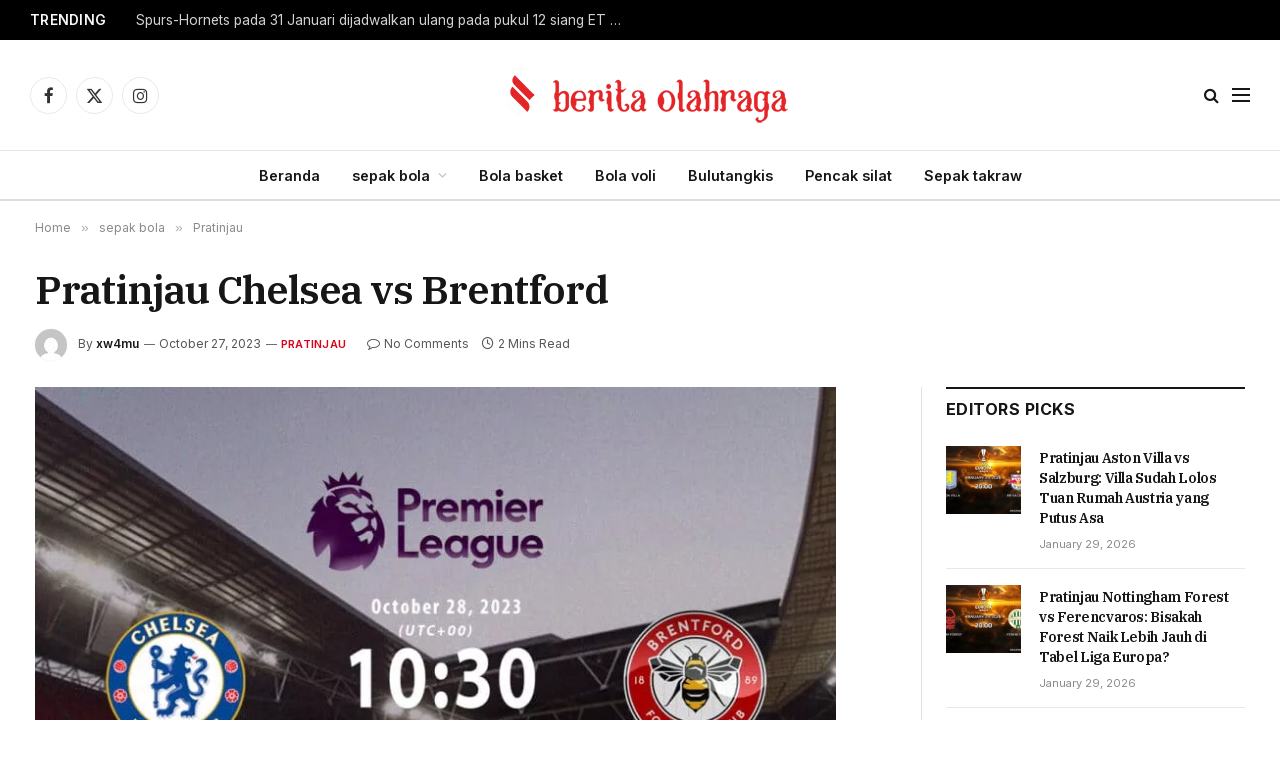

--- FILE ---
content_type: text/html; charset=UTF-8
request_url: https://beritaolahraga.info/2023/10/27/pratinjau-chelsea-vs-brentford/
body_size: 26646
content:
<!DOCTYPE html>
<html lang="en-US" prefix="og: https://ogp.me/ns#" class="s-light site-s-light">
<head>
<meta charset="UTF-8"/>
<meta name="viewport" content="width=device-width, initial-scale=1"/>
<script data-cfasync="false" data-pagespeed-no-defer>var gtm4wp_datalayer_name="dataLayer";
var dataLayer=dataLayer||[];</script>
<title>Pratinjau Chelsea Vs Brentford - Beritaolahraga.info</title><link rel="preload" as="image" imagesrcset="https://beritaolahraga.info/wp-content/uploads/2023/10/chelsea-vs-brentford-817x600.jpg 817w, https://beritaolahraga.info/wp-content/uploads/2023/10/chelsea-vs-brentford-768x564.jpg 768w, https://beritaolahraga.info/wp-content/uploads/2023/10/chelsea-vs-brentford-1536x1128.jpg 1536w, https://beritaolahraga.info/wp-content/uploads/2023/10/chelsea-vs-brentford-1200x881.jpg 1200w, https://beritaolahraga.info/wp-content/uploads/2023/10/chelsea-vs-brentford.jpg 1920w" imagesizes="(max-width: 801px) 100vw, 801px"/><link rel="preload" as="font" href="https://beritaolahraga.info/wp-content/themes/smart-mag/css/icons/fonts/ts-icons.woff2?v3.2" type="font/woff2" crossorigin="anonymous"/>
<meta name="description" content="Pratinjau Chelsea vs Brentford"/>
<meta name="robots" content="follow, index, max-snippet:-1, max-video-preview:-1, max-image-preview:large"/>
<link rel="canonical" href="https://beritaolahraga.info/2023/10/27/pratinjau-chelsea-vs-brentford/"/>
<meta property="og:locale" content="en_US"/>
<meta property="og:type" content="article"/>
<meta property="og:title" content="Pratinjau Chelsea Vs Brentford - Beritaolahraga.info"/>
<meta property="og:description" content="Pratinjau Chelsea vs Brentford"/>
<meta property="og:url" content="https://beritaolahraga.info/2023/10/27/pratinjau-chelsea-vs-brentford/"/>
<meta property="og:site_name" content="Beritaolahraga.info"/>
<meta property="article:section" content="Pratinjau"/>
<meta property="og:image" content="https://beritaolahraga.info/wp-content/uploads/2023/10/chelsea-vs-brentford.jpg"/>
<meta property="og:image:secure_url" content="https://beritaolahraga.info/wp-content/uploads/2023/10/chelsea-vs-brentford.jpg"/>
<meta property="og:image:width" content="1920"/>
<meta property="og:image:height" content="1410"/>
<meta property="og:image:alt" content="Pratinjau Chelsea vs Brentford"/>
<meta property="og:image:type" content="image/jpeg"/>
<meta property="article:published_time" content="2023-10-27T07:54:55+00:00"/>
<meta name="twitter:card" content="summary_large_image"/>
<meta name="twitter:title" content="Pratinjau Chelsea Vs Brentford - Beritaolahraga.info"/>
<meta name="twitter:description" content="Pratinjau Chelsea vs Brentford"/>
<meta name="twitter:image" content="https://beritaolahraga.info/wp-content/uploads/2023/10/chelsea-vs-brentford.jpg"/>
<meta name="twitter:label1" content="Written by"/>
<meta name="twitter:data1" content="xw4mu"/>
<meta name="twitter:label2" content="Time to read"/>
<meta name="twitter:data2" content="1 minute"/>
<script type="application/ld+json" class="rank-math-schema-pro">{"@context":"https://schema.org","@graph":[{"@type":"Organization","@id":"https://beritaolahraga.info/#organization","name":"Beritaolahraga.info","url":"https://beritaolahraga.info"},{"@type":"WebSite","@id":"https://beritaolahraga.info/#website","url":"https://beritaolahraga.info","name":"Beritaolahraga.info","publisher":{"@id":"https://beritaolahraga.info/#organization"},"inLanguage":"en-US"},{"@type":"ImageObject","@id":"https://beritaolahraga.info/wp-content/uploads/2023/10/chelsea-vs-brentford.jpg","url":"https://beritaolahraga.info/wp-content/uploads/2023/10/chelsea-vs-brentford.jpg","width":"1920","height":"1410","inLanguage":"en-US"},{"@type":"WebPage","@id":"https://beritaolahraga.info/2023/10/27/pratinjau-chelsea-vs-brentford/#webpage","url":"https://beritaolahraga.info/2023/10/27/pratinjau-chelsea-vs-brentford/","name":"Pratinjau Chelsea Vs Brentford - Beritaolahraga.info","datePublished":"2023-10-27T07:54:55+00:00","dateModified":"2023-10-27T07:54:55+00:00","isPartOf":{"@id":"https://beritaolahraga.info/#website"},"primaryImageOfPage":{"@id":"https://beritaolahraga.info/wp-content/uploads/2023/10/chelsea-vs-brentford.jpg"},"inLanguage":"en-US"},{"@type":"Person","@id":"https://beritaolahraga.info/author/xw4mu/","name":"xw4mu","url":"https://beritaolahraga.info/author/xw4mu/","image":{"@type":"ImageObject","@id":"https://secure.gravatar.com/avatar/ed02851a8320addbf98728b9626e70e7edbf1973b45778688a72ec73c2d16d22?s=96&amp;d=mm&amp;r=g","url":"https://secure.gravatar.com/avatar/ed02851a8320addbf98728b9626e70e7edbf1973b45778688a72ec73c2d16d22?s=96&amp;d=mm&amp;r=g","caption":"xw4mu","inLanguage":"en-US"},"sameAs":["https://beritaolahraga.info"],"worksFor":{"@id":"https://beritaolahraga.info/#organization"}},{"@type":"NewsArticle","headline":"Pratinjau Chelsea Vs Brentford - Beritaolahraga.info","keywords":"Pratinjau Chelsea vs Brentford","datePublished":"2023-10-27T07:54:55+00:00","dateModified":"2023-10-27T07:54:55+00:00","articleSection":"Pratinjau","author":{"@id":"https://beritaolahraga.info/author/xw4mu/","name":"xw4mu"},"publisher":{"@id":"https://beritaolahraga.info/#organization"},"description":"Pratinjau Chelsea vs Brentford","copyrightYear":"2023","copyrightHolder":{"@id":"https://beritaolahraga.info/#organization"},"name":"Pratinjau Chelsea Vs Brentford - Beritaolahraga.info","@id":"https://beritaolahraga.info/2023/10/27/pratinjau-chelsea-vs-brentford/#richSnippet","isPartOf":{"@id":"https://beritaolahraga.info/2023/10/27/pratinjau-chelsea-vs-brentford/#webpage"},"image":{"@id":"https://beritaolahraga.info/wp-content/uploads/2023/10/chelsea-vs-brentford.jpg"},"inLanguage":"en-US","mainEntityOfPage":{"@id":"https://beritaolahraga.info/2023/10/27/pratinjau-chelsea-vs-brentford/#webpage"}}]}</script>
<link rel='dns-prefetch' href='//stats.wp.com'/>
<link rel='dns-prefetch' href='//fonts.googleapis.com'/>
<link rel="alternate" type="application/rss+xml" title="Beritaolahraga.info &raquo; Feed" href="https://beritaolahraga.info/feed/"/>
<link rel="alternate" type="application/rss+xml" title="Beritaolahraga.info &raquo; Comments Feed" href="https://beritaolahraga.info/comments/feed/"/>
<link rel="alternate" type="application/rss+xml" title="Beritaolahraga.info &raquo; Pratinjau Chelsea vs Brentford Comments Feed" href="https://beritaolahraga.info/2023/10/27/pratinjau-chelsea-vs-brentford/feed/"/>
<link rel="alternate" title="oEmbed (JSON)" type="application/json+oembed" href="https://beritaolahraga.info/wp-json/oembed/1.0/embed?url=https%3A%2F%2Fberitaolahraga.info%2F2023%2F10%2F27%2Fpratinjau-chelsea-vs-brentford%2F"/>
<link rel="alternate" title="oEmbed (XML)" type="text/xml+oembed" href="https://beritaolahraga.info/wp-json/oembed/1.0/embed?url=https%3A%2F%2Fberitaolahraga.info%2F2023%2F10%2F27%2Fpratinjau-chelsea-vs-brentford%2F&#038;format=xml"/>
<style id='wp-img-auto-sizes-contain-inline-css'>img:is([sizes=auto i],[sizes^="auto," i]){contain-intrinsic-size:3000px 1500px}</style>
<link rel="stylesheet" type="text/css" href="//beritaolahraga.info/wp-content/cache/wpfc-minified/drruw4na/3ufzc.css" media="all"/>
<style id='classic-theme-styles-inline-css'>.wp-block-button__link{color:#fff;background-color:#32373c;border-radius:9999px;box-shadow:none;text-decoration:none;padding:calc(.667em + 2px) calc(1.333em + 2px);font-size:1.125em}.wp-block-file__button{background:#32373c;color:#fff;text-decoration:none}</style>
<link rel="stylesheet" type="text/css" href="//beritaolahraga.info/wp-content/cache/wpfc-minified/lpk11so0/3ufzc.css" media="all"/>
<style id='jetpack-sharing-buttons-style-inline-css'>.jetpack-sharing-buttons__services-list{display:flex;flex-direction:row;flex-wrap:wrap;gap:0;list-style-type:none;margin:5px;padding:0}.jetpack-sharing-buttons__services-list.has-small-icon-size{font-size:12px}.jetpack-sharing-buttons__services-list.has-normal-icon-size{font-size:16px}.jetpack-sharing-buttons__services-list.has-large-icon-size{font-size:24px}.jetpack-sharing-buttons__services-list.has-huge-icon-size{font-size:36px}@media print{.jetpack-sharing-buttons__services-list{display:none!important}}.editor-styles-wrapper .wp-block-jetpack-sharing-buttons{gap:0;padding-inline-start:0}ul.jetpack-sharing-buttons__services-list.has-background{padding:1.25em 2.375em}</style>
<style id='global-styles-inline-css'>:root{--wp--preset--aspect-ratio--square:1;--wp--preset--aspect-ratio--4-3:4/3;--wp--preset--aspect-ratio--3-4:3/4;--wp--preset--aspect-ratio--3-2:3/2;--wp--preset--aspect-ratio--2-3:2/3;--wp--preset--aspect-ratio--16-9:16/9;--wp--preset--aspect-ratio--9-16:9/16;--wp--preset--color--black:#000000;--wp--preset--color--cyan-bluish-gray:#abb8c3;--wp--preset--color--white:#ffffff;--wp--preset--color--pale-pink:#f78da7;--wp--preset--color--vivid-red:#cf2e2e;--wp--preset--color--luminous-vivid-orange:#ff6900;--wp--preset--color--luminous-vivid-amber:#fcb900;--wp--preset--color--light-green-cyan:#7bdcb5;--wp--preset--color--vivid-green-cyan:#00d084;--wp--preset--color--pale-cyan-blue:#8ed1fc;--wp--preset--color--vivid-cyan-blue:#0693e3;--wp--preset--color--vivid-purple:#9b51e0;--wp--preset--gradient--vivid-cyan-blue-to-vivid-purple:linear-gradient(135deg,rgb(6,147,227) 0%,rgb(155,81,224) 100%);--wp--preset--gradient--light-green-cyan-to-vivid-green-cyan:linear-gradient(135deg,rgb(122,220,180) 0%,rgb(0,208,130) 100%);--wp--preset--gradient--luminous-vivid-amber-to-luminous-vivid-orange:linear-gradient(135deg,rgb(252,185,0) 0%,rgb(255,105,0) 100%);--wp--preset--gradient--luminous-vivid-orange-to-vivid-red:linear-gradient(135deg,rgb(255,105,0) 0%,rgb(207,46,46) 100%);--wp--preset--gradient--very-light-gray-to-cyan-bluish-gray:linear-gradient(135deg,rgb(238,238,238) 0%,rgb(169,184,195) 100%);--wp--preset--gradient--cool-to-warm-spectrum:linear-gradient(135deg,rgb(74,234,220) 0%,rgb(151,120,209) 20%,rgb(207,42,186) 40%,rgb(238,44,130) 60%,rgb(251,105,98) 80%,rgb(254,248,76) 100%);--wp--preset--gradient--blush-light-purple:linear-gradient(135deg,rgb(255,206,236) 0%,rgb(152,150,240) 100%);--wp--preset--gradient--blush-bordeaux:linear-gradient(135deg,rgb(254,205,165) 0%,rgb(254,45,45) 50%,rgb(107,0,62) 100%);--wp--preset--gradient--luminous-dusk:linear-gradient(135deg,rgb(255,203,112) 0%,rgb(199,81,192) 50%,rgb(65,88,208) 100%);--wp--preset--gradient--pale-ocean:linear-gradient(135deg,rgb(255,245,203) 0%,rgb(182,227,212) 50%,rgb(51,167,181) 100%);--wp--preset--gradient--electric-grass:linear-gradient(135deg,rgb(202,248,128) 0%,rgb(113,206,126) 100%);--wp--preset--gradient--midnight:linear-gradient(135deg,rgb(2,3,129) 0%,rgb(40,116,252) 100%);--wp--preset--font-size--small:13px;--wp--preset--font-size--medium:20px;--wp--preset--font-size--large:36px;--wp--preset--font-size--x-large:42px;--wp--preset--spacing--20:0.44rem;--wp--preset--spacing--30:0.67rem;--wp--preset--spacing--40:1rem;--wp--preset--spacing--50:1.5rem;--wp--preset--spacing--60:2.25rem;--wp--preset--spacing--70:3.38rem;--wp--preset--spacing--80:5.06rem;--wp--preset--shadow--natural:6px 6px 9px rgba(0, 0, 0, 0.2);--wp--preset--shadow--deep:12px 12px 50px rgba(0, 0, 0, 0.4);--wp--preset--shadow--sharp:6px 6px 0px rgba(0, 0, 0, 0.2);--wp--preset--shadow--outlined:6px 6px 0px -3px rgb(255, 255, 255), 6px 6px rgb(0, 0, 0);--wp--preset--shadow--crisp:6px 6px 0px rgb(0, 0, 0);}:where(.is-layout-flex){gap:0.5em;}:where(.is-layout-grid){gap:0.5em;}body .is-layout-flex{display:flex;}.is-layout-flex{flex-wrap:wrap;align-items:center;}.is-layout-flex > :is(*, div){margin:0;}body .is-layout-grid{display:grid;}.is-layout-grid > :is(*, div){margin:0;}:where(.wp-block-columns.is-layout-flex){gap:2em;}:where(.wp-block-columns.is-layout-grid){gap:2em;}:where(.wp-block-post-template.is-layout-flex){gap:1.25em;}:where(.wp-block-post-template.is-layout-grid){gap:1.25em;}.has-black-color{color:var(--wp--preset--color--black) !important;}.has-cyan-bluish-gray-color{color:var(--wp--preset--color--cyan-bluish-gray) !important;}.has-white-color{color:var(--wp--preset--color--white) !important;}.has-pale-pink-color{color:var(--wp--preset--color--pale-pink) !important;}.has-vivid-red-color{color:var(--wp--preset--color--vivid-red) !important;}.has-luminous-vivid-orange-color{color:var(--wp--preset--color--luminous-vivid-orange) !important;}.has-luminous-vivid-amber-color{color:var(--wp--preset--color--luminous-vivid-amber) !important;}.has-light-green-cyan-color{color:var(--wp--preset--color--light-green-cyan) !important;}.has-vivid-green-cyan-color{color:var(--wp--preset--color--vivid-green-cyan) !important;}.has-pale-cyan-blue-color{color:var(--wp--preset--color--pale-cyan-blue) !important;}.has-vivid-cyan-blue-color{color:var(--wp--preset--color--vivid-cyan-blue) !important;}.has-vivid-purple-color{color:var(--wp--preset--color--vivid-purple) !important;}.has-black-background-color{background-color:var(--wp--preset--color--black) !important;}.has-cyan-bluish-gray-background-color{background-color:var(--wp--preset--color--cyan-bluish-gray) !important;}.has-white-background-color{background-color:var(--wp--preset--color--white) !important;}.has-pale-pink-background-color{background-color:var(--wp--preset--color--pale-pink) !important;}.has-vivid-red-background-color{background-color:var(--wp--preset--color--vivid-red) !important;}.has-luminous-vivid-orange-background-color{background-color:var(--wp--preset--color--luminous-vivid-orange) !important;}.has-luminous-vivid-amber-background-color{background-color:var(--wp--preset--color--luminous-vivid-amber) !important;}.has-light-green-cyan-background-color{background-color:var(--wp--preset--color--light-green-cyan) !important;}.has-vivid-green-cyan-background-color{background-color:var(--wp--preset--color--vivid-green-cyan) !important;}.has-pale-cyan-blue-background-color{background-color:var(--wp--preset--color--pale-cyan-blue) !important;}.has-vivid-cyan-blue-background-color{background-color:var(--wp--preset--color--vivid-cyan-blue) !important;}.has-vivid-purple-background-color{background-color:var(--wp--preset--color--vivid-purple) !important;}.has-black-border-color{border-color:var(--wp--preset--color--black) !important;}.has-cyan-bluish-gray-border-color{border-color:var(--wp--preset--color--cyan-bluish-gray) !important;}.has-white-border-color{border-color:var(--wp--preset--color--white) !important;}.has-pale-pink-border-color{border-color:var(--wp--preset--color--pale-pink) !important;}.has-vivid-red-border-color{border-color:var(--wp--preset--color--vivid-red) !important;}.has-luminous-vivid-orange-border-color{border-color:var(--wp--preset--color--luminous-vivid-orange) !important;}.has-luminous-vivid-amber-border-color{border-color:var(--wp--preset--color--luminous-vivid-amber) !important;}.has-light-green-cyan-border-color{border-color:var(--wp--preset--color--light-green-cyan) !important;}.has-vivid-green-cyan-border-color{border-color:var(--wp--preset--color--vivid-green-cyan) !important;}.has-pale-cyan-blue-border-color{border-color:var(--wp--preset--color--pale-cyan-blue) !important;}.has-vivid-cyan-blue-border-color{border-color:var(--wp--preset--color--vivid-cyan-blue) !important;}.has-vivid-purple-border-color{border-color:var(--wp--preset--color--vivid-purple) !important;}.has-vivid-cyan-blue-to-vivid-purple-gradient-background{background:var(--wp--preset--gradient--vivid-cyan-blue-to-vivid-purple) !important;}.has-light-green-cyan-to-vivid-green-cyan-gradient-background{background:var(--wp--preset--gradient--light-green-cyan-to-vivid-green-cyan) !important;}.has-luminous-vivid-amber-to-luminous-vivid-orange-gradient-background{background:var(--wp--preset--gradient--luminous-vivid-amber-to-luminous-vivid-orange) !important;}.has-luminous-vivid-orange-to-vivid-red-gradient-background{background:var(--wp--preset--gradient--luminous-vivid-orange-to-vivid-red) !important;}.has-very-light-gray-to-cyan-bluish-gray-gradient-background{background:var(--wp--preset--gradient--very-light-gray-to-cyan-bluish-gray) !important;}.has-cool-to-warm-spectrum-gradient-background{background:var(--wp--preset--gradient--cool-to-warm-spectrum) !important;}.has-blush-light-purple-gradient-background{background:var(--wp--preset--gradient--blush-light-purple) !important;}.has-blush-bordeaux-gradient-background{background:var(--wp--preset--gradient--blush-bordeaux) !important;}.has-luminous-dusk-gradient-background{background:var(--wp--preset--gradient--luminous-dusk) !important;}.has-pale-ocean-gradient-background{background:var(--wp--preset--gradient--pale-ocean) !important;}.has-electric-grass-gradient-background{background:var(--wp--preset--gradient--electric-grass) !important;}.has-midnight-gradient-background{background:var(--wp--preset--gradient--midnight) !important;}.has-small-font-size{font-size:var(--wp--preset--font-size--small) !important;}.has-medium-font-size{font-size:var(--wp--preset--font-size--medium) !important;}.has-large-font-size{font-size:var(--wp--preset--font-size--large) !important;}.has-x-large-font-size{font-size:var(--wp--preset--font-size--x-large) !important;}:where(.wp-block-post-template.is-layout-flex){gap:1.25em;}:where(.wp-block-post-template.is-layout-grid){gap:1.25em;}:where(.wp-block-term-template.is-layout-flex){gap:1.25em;}:where(.wp-block-term-template.is-layout-grid){gap:1.25em;}:where(.wp-block-columns.is-layout-flex){gap:2em;}:where(.wp-block-columns.is-layout-grid){gap:2em;}:root :where(.wp-block-pullquote){font-size:1.5em;line-height:1.6;}</style>
<link rel="stylesheet" type="text/css" href="//beritaolahraga.info/wp-content/cache/wpfc-minified/g3axfuqk/3ufzc.css" media="all"/>
<style id='elementor-frontend-inline-css'>.elementor-kit-13492{--e-global-color-smartmag:var(--c-main);--e-global-color-primary:#6EC1E4;--e-global-color-secondary:#54595F;--e-global-color-text:#7A7A7A;--e-global-color-accent:#61CE70;--e-global-typography-primary-font-weight:600;--e-global-typography-secondary-font-weight:400;--e-global-typography-text-font-weight:400;--e-global-typography-accent-font-weight:500;}.elementor-kit-13492 e-page-transition{background-color:#FFBC7D;}.elementor-section.elementor-section-boxed > .elementor-container{max-width:1200px;}.e-con{--container-max-width:1200px;}.elementor-widget:not(:last-child){margin-block-end:20px;}.elementor-element{--widgets-spacing:20px 20px;--widgets-spacing-row:20px;--widgets-spacing-column:20px;}{}h1.entry-title{display:var(--page-title-display);}@media(max-width:1024px){.elementor-section.elementor-section-boxed > .elementor-container{max-width:940px;}.e-con{--container-max-width:940px;}}@media(max-width:767px){.elementor-section.elementor-section-boxed > .elementor-container{max-width:767px;}.e-con{--container-max-width:767px;}}
.elementor-13284 .elementor-element.elementor-element-c1d9530:not(.elementor-motion-effects-element-type-background), .elementor-13284 .elementor-element.elementor-element-c1d9530 > .elementor-motion-effects-container > .elementor-motion-effects-layer{background-color:#212121;}.elementor-13284 .elementor-element.elementor-element-c1d9530{transition:background 0.3s, border 0.3s, border-radius 0.3s, box-shadow 0.3s;margin-top:65px;margin-bottom:0px;padding:60px 0px 40px 0px;}.elementor-13284 .elementor-element.elementor-element-c1d9530 > .elementor-background-overlay{transition:background 0.3s, border-radius 0.3s, opacity 0.3s;}.elementor-13284 .elementor-element.elementor-element-0b88560 > .elementor-widget-wrap > .elementor-widget:not(.elementor-widget__width-auto):not(.elementor-widget__width-initial):not(:last-child):not(.elementor-absolute){margin-block-end:0px;}.elementor-13284 .elementor-element.elementor-element-6d36357{text-align:start;}.elementor-13284 .elementor-element.elementor-element-6d36357 img{width:250px;}.elementor-13284 .elementor-element.elementor-element-ea60b46 .spc-social{justify-content:flex-end;--spc-social-fs:17px;--spc-social-space:12px;--c-spc-social:#EFEFEF;}.elementor-13284 .elementor-element.elementor-element-2bd5714{--divider-border-style:solid;--divider-color:#FFFFFF30;--divider-border-width:1px;}.elementor-13284 .elementor-element.elementor-element-2bd5714 .elementor-divider-separator{width:100%;}.elementor-13284 .elementor-element.elementor-element-2bd5714 .elementor-divider{padding-block-start:20px;padding-block-end:20px;}.elementor-13284 .elementor-element.elementor-element-18b2e25{margin-top:25px;margin-bottom:25px;}.elementor-13284 .elementor-element.elementor-element-bd26e7e .block-head .heading{font-size:15px;}.elementor-13284 .elementor-element.elementor-element-bd26e7e .block-head{--space-below:0px;}.elementor-13284 .elementor-element.elementor-element-06f7331{--grid-row-gap:0px;--grid-column-gap:30px;}.elementor-13284 .elementor-element.elementor-element-06f7331 .elementor-post__meta-data span + span:before{content:"///";}.elementor-13284 .elementor-element.elementor-element-06f7331 .elementor-post__title, .elementor-13284 .elementor-element.elementor-element-06f7331 .elementor-post__title a{font-size:10px;}.elementor-13284 .elementor-element.elementor-element-06f7331 .elementor-post__meta-data{font-size:7px;}.elementor-13284 .elementor-element.elementor-element-d2c1716 .block-head .heading{font-size:15px;}.elementor-13284 .elementor-element.elementor-element-d2c1716 .block-head{--space-below:0px;}.elementor-13284 .elementor-element.elementor-element-83834fc{--grid-row-gap:0px;--grid-column-gap:30px;}.elementor-13284 .elementor-element.elementor-element-83834fc .elementor-post__meta-data span + span:before{content:"///";}.elementor-13284 .elementor-element.elementor-element-83834fc .elementor-post__title, .elementor-13284 .elementor-element.elementor-element-83834fc .elementor-post__title a{font-size:10px;}.elementor-13284 .elementor-element.elementor-element-83834fc .elementor-post__meta-data{font-size:7px;}.elementor-13284 .elementor-element.elementor-element-061e996 .block-head .heading{font-size:15px;}.elementor-13284 .elementor-element.elementor-element-061e996 .block-head{--space-below:0px;}.elementor-13284 .elementor-element.elementor-element-e39a8dc{--grid-row-gap:0px;--grid-column-gap:30px;}.elementor-13284 .elementor-element.elementor-element-e39a8dc .elementor-post__meta-data span + span:before{content:"///";}.elementor-13284 .elementor-element.elementor-element-e39a8dc .elementor-post__title, .elementor-13284 .elementor-element.elementor-element-e39a8dc .elementor-post__title a{font-size:10px;}.elementor-13284 .elementor-element.elementor-element-e39a8dc .elementor-post__meta-data{font-size:7px;}.elementor-13284 .elementor-element.elementor-element-d4c7fbf{--divider-border-style:solid;--divider-color:#FFFFFF30;--divider-border-width:1px;}.elementor-13284 .elementor-element.elementor-element-d4c7fbf .elementor-divider-separator{width:100%;}.elementor-13284 .elementor-element.elementor-element-d4c7fbf .elementor-divider{padding-block-start:20px;padding-block-end:20px;}.elementor-13284 .elementor-element.elementor-element-cc10c76{margin-top:10px;margin-bottom:0px;}.elementor-13284 .elementor-element.elementor-element-4d2fb1b{font-size:13px;color:#ABABAB;}@media(max-width:1024px){.elementor-13284 .elementor-element.elementor-element-bb80856 > .elementor-element-populated{margin:40px 0px 0px 0px;--e-column-margin-right:0px;--e-column-margin-left:0px;}.elementor-13284 .elementor-element.elementor-element-b0902b0 > .elementor-element-populated{margin:40px 0px 0px 0px;--e-column-margin-right:0px;--e-column-margin-left:0px;}.elementor-13284 .elementor-element.elementor-element-023d832 > .elementor-element-populated{margin:40px 0px 0px 0px;--e-column-margin-right:0px;--e-column-margin-left:0px;}.elementor-13284 .elementor-element.elementor-element-4d2fb1b{text-align:center;}}@media(max-width:767px){.elementor-13284 .elementor-element.elementor-element-c1d9530{padding:40px 0px 50px 0px;}.elementor-13284 .elementor-element.elementor-element-6d36357 > .elementor-widget-container{margin:0px 0px 21px 0px;}.elementor-13284 .elementor-element.elementor-element-6d36357{text-align:center;}.elementor-13284 .elementor-element.elementor-element-ea60b46 .spc-social{justify-content:center;--spc-social-fs:16px;--spc-social-space:10px;}.elementor-13284 .elementor-element.elementor-element-d4c7fbf .elementor-divider{padding-block-start:10px;padding-block-end:10px;}}@media(max-width:1024px) and (min-width:768px){.elementor-13284 .elementor-element.elementor-element-bb80856{width:100%;}.elementor-13284 .elementor-element.elementor-element-b0902b0{width:100%;}.elementor-13284 .elementor-element.elementor-element-023d832{width:100%;}.elementor-13284 .elementor-element.elementor-element-580d2a7{width:100%;}.elementor-13284 .elementor-element.elementor-element-f38f2e7{width:100%;}.elementor-13284 .elementor-element.elementor-element-be47f85{width:100%;}}</style>
<link rel="stylesheet" type="text/css" href="//beritaolahraga.info/wp-content/cache/wpfc-minified/87c8kd7k/3ufzc.css" media="all"/>
<style id='smartmag-core-inline-css'>:root{--c-main:#dd0017;--c-main-rgb:221,0,23;--text-font:"Inter", system-ui, -apple-system, "Segoe UI", Arial, sans-serif;--body-font:"Inter", system-ui, -apple-system, "Segoe UI", Arial, sans-serif;--title-font:"IBM Plex Serif", Georgia, serif;--title-size-n:17px;--title-size-m:18px;--title-size-l:20px;--main-width:1220px;--footer-mt:0px;--p-title-space:7px;--excerpt-mt:13px;--excerpt-size:14px;}
.post-title:not(._){letter-spacing:-0.025em;}:root{--sidebar-width:300px;}
.ts-row, .has-el-gap{--sidebar-c-width:calc(var(--sidebar-width) + var(--grid-gutter-h) + var(--sidebar-c-pad));}:root{--sidebar-pad:32px;--sidebar-sep-pad:32px;}
.main-wrap > .main{margin-top:30px;}
.smart-head-main .smart-head-bot{--head-h:51px;border-top-width:1px;border-top-color:#e8e8e8;border-bottom-width:2px;border-bottom-color:#dedede;}
.navigation-main .menu > li > a{font-size:14.4px;font-weight:600;}
.navigation-main .menu > li li a{font-size:13px;}
.navigation-main{--nav-items-space:16px;}
.mobile-menu{font-size:15px;}
.smart-head-main .spc-social{--spc-social-fs:17px;--spc-social-size:37px;}
.smart-head-main .hamburger-icon{width:18px;}
.trending-ticker .heading{color:#f7f7f7;font-size:13.8px;font-weight:600;letter-spacing:.02em;margin-right:30px;}
.trending-ticker .post-link{font-size:13.8px;}
.trending-ticker{--max-width:500px;}
.post-meta .meta-item, .post-meta .text-in{font-size:11px;}
.post-meta .text-in, .post-meta .post-cat > a{font-size:11px;}
.post-meta .post-cat > a{font-weight:600;text-transform:uppercase;letter-spacing:.02em;}
.post-meta .post-author > a{font-weight:600;}
.block-head-f .heading{font-size:16px;font-weight:800;text-transform:uppercase;letter-spacing:.03em;}
.block-head-f{--space-below:15px;--line-weight:2px;--c-border:#ffffff;}
.s-dark .block-head-f{--c-border:#151516;}
.loop-grid-base .media{margin-bottom:13px;}
.list-post{--list-p-media-width:30%;--list-p-media-max-width:85%;}
.loop-small .ratio-is-custom{padding-bottom:calc(100% / 1.1);}
.loop-small .media:not(i){max-width:75px;}
.post-meta-single .meta-item, .post-meta-single .text-in{font-size:12px;}
.the-post-header .post-meta .post-title{font-weight:600;}
.entry-content{font-family:"IBM Plex Serif", Georgia, serif;font-size:17px;}
.site-s-light .entry-content{color:#000000;}
.post-share-float .share-text{font-size:10px;}
.post-share-float .service{width:38px;height:38px;margin-bottom:8px;border-radius:50px;font-size:16px;}
.s-post-modern .post-content-wrap{display:grid;grid-template-columns:minmax(0, 1fr);}
.s-post-modern .entry-content{max-width:min(100%, calc(700px + var(--p-spacious-pad)*2));justify-self:center;}
.s-head-large .sub-title{font-size:17px;}
.site-s-light .s-head-large .sub-title{color:#515151;}
.site-s-light .s-head-large .post-meta{--c-post-meta:#565656;}
.s-post-large .post-content-wrap{display:grid;grid-template-columns:minmax(0, 1fr);}
.s-post-large .entry-content{max-width:min(100%, calc(700px + var(--p-spacious-pad)*2));justify-self:center;}
.a-wrap-2:not(._){padding-top:17px;padding-bottom:17px;padding-left:15px;padding-right:15px;margin-top:0px;margin-bottom:0px;}
@media(min-width:1200px){ .s-head-large .post-title{font-size:40px;}
}
@media(min-width:941px) and (max-width:1200px){ :root{--sidebar-width:280px;}
.ts-row, .has-el-gap{--sidebar-c-width:calc(var(--sidebar-width) + var(--grid-gutter-h) + var(--sidebar-c-pad));}
.navigation-main .menu > li > a{font-size:calc(10px + (14.4px - 10px) * .7);}
.trending-ticker{--max-width:400px;}
}
@media(max-width:767px){ .s-head-large .post-title{font-size:29px;}
}</style>
<style>.mfp-bg{top:0;left:0;width:100%;height:100%;z-index:1042;overflow:hidden;position:fixed;background:#0b0b0b;opacity:0.8;}
.mfp-wrap{top:0;left:0;width:100%;height:100%;z-index:20000 !important;position:fixed;outline:none !important;-webkit-backface-visibility:hidden;}
.mfp-container{text-align:center;position:absolute;width:100%;height:100%;left:0;top:0;padding:0 8px;box-sizing:border-box;}
.mfp-container:before{content:'';display:inline-block;height:100%;vertical-align:middle;}
.mfp-align-top .mfp-container:before{display:none;}
.mfp-content{position:relative;display:inline-block;vertical-align:middle;margin:0 auto;text-align:left;z-index:1045;}
.mfp-inline-holder .mfp-content, .mfp-ajax-holder .mfp-content{width:100%;cursor:auto;}
.mfp-ajax-cur{cursor:progress;}
.mfp-zoom-out-cur, .mfp-zoom-out-cur .mfp-image-holder .mfp-close{cursor:zoom-out;}
.mfp-zoom{cursor:pointer;cursor:zoom-in;}
.mfp-auto-cursor .mfp-content{cursor:auto;}
.mfp-close, .mfp-arrow, .mfp-preloader, .mfp-counter{user-select:none;}
.mfp-loading.mfp-figure{display:none;}
.mfp-hide{display:none !important;}
.mfp-preloader{color:#ccc;position:absolute;top:50%;width:auto;text-align:center;margin-top:-0.8em;left:8px;right:8px;z-index:1044;}
.mfp-preloader a{color:#ccc;}
.mfp-preloader a:hover{color:#fff;}
.mfp-s-ready .mfp-preloader{display:none;}
.mfp-s-error .mfp-content{display:none;}
button.mfp-close, button.mfp-arrow{overflow:visible;cursor:pointer;background:transparent;border:0;display:block;outline:none;padding:0;z-index:1046;box-shadow:none;}
button::-moz-focus-inner{padding:0;border:0;}
.mfp-close{width:44px;height:44px;line-height:44px;position:absolute;right:0;top:0;text-decoration:none;text-align:center;opacity:0.65;padding:0 0 18px 10px;color:#fff;font-style:normal;font-size:28px;font-family:Arial, Baskerville, monospace;}
.mfp-close:hover, .mfp-close:focus{opacity:1;}
.mfp-close:active{top:1px;}
.mfp-close-btn-in .mfp-close{color:#333;}
.mfp-image-holder .mfp-close, .mfp-iframe-holder .mfp-close{color:#FFF;right:-6px;text-align:right;padding-right:6px;width:100%;}
.mfp-counter{position:absolute;top:0;right:0;color:#ccc;font-size:12px;line-height:18px;white-space:nowrap;}
.mfp-arrow{position:absolute;opacity:0.65;margin:0;top:50%;margin-top:-55px;padding:0;width:90px;height:110px;-webkit-tap-highlight-color:transparent;}
.mfp-arrow:active{margin-top:-54px;}
.mfp-arrow:hover, .mfp-arrow:focus{opacity:1;}
.mfp-arrow:before, .mfp-arrow:after, .mfp-arrow .mfp-b, .mfp-arrow .mfp-a{content:'';display:block;width:0;height:0;position:absolute;left:0;top:0;margin-top:35px;margin-left:35px;border:medium inset transparent;}
.mfp-arrow:after, .mfp-arrow .mfp-a{border-top-width:13px;border-bottom-width:13px;top:8px;}
.mfp-arrow:before, .mfp-arrow .mfp-b{border-top-width:21px;border-bottom-width:21px;opacity:0.7;}
.mfp-arrow-left{left:0;}
.mfp-arrow-left:after, .mfp-arrow-left .mfp-a{border-right:17px solid #FFF;margin-left:31px;}
.mfp-arrow-left:before, .mfp-arrow-left .mfp-b{margin-left:25px;border-right:27px solid #3F3F3F;}
.mfp-arrow-right{right:0;}
.mfp-arrow-right:after, .mfp-arrow-right .mfp-a{border-left:17px solid #FFF;margin-left:39px;}
.mfp-arrow-right:before, .mfp-arrow-right .mfp-b{border-left:27px solid #3F3F3F;}
.mfp-iframe-holder{padding-top:40px;padding-bottom:40px;}
.mfp-iframe-holder .mfp-content{line-height:0;width:100%;max-width:900px;}
.mfp-iframe-holder .mfp-close{top:-40px;}
.mfp-iframe-scaler{width:100%;height:0;overflow:hidden;padding-top:56.25%;}
.mfp-iframe-scaler iframe{position:absolute;display:block;top:0;left:0;width:100%;height:100%;box-shadow:0 0 8px rgba(0, 0, 0, 0.6);background:#000;}
img.mfp-img{width:auto;max-width:100%;height:auto;display:block;line-height:0;-webkit-box-sizing:border-box;-moz-box-sizing:border-box;box-sizing:border-box;padding:40px 0 40px;margin:0 auto;}
.mfp-figure{line-height:0;}
.mfp-figure:after{content:'';position:absolute;left:0;top:40px;bottom:40px;display:block;right:0;width:auto;height:auto;z-index:-1;box-shadow:0 0 8px rgba(0, 0, 0, 0.6);background:#444;}
.mfp-figure small{color:#BDBDBD;display:block;font-size:12px;line-height:14px;}
.mfp-figure figure{margin:0;}
.mfp-bottom-bar{margin-top:-36px;position:absolute;top:100%;left:0;width:100%;cursor:auto;}
.mfp-title{text-align:left;line-height:18px;color:#F3F3F3;word-wrap:break-word;padding-right:36px;}
.mfp-image-holder .mfp-content{max-width:100%;}
.mfp-gallery .mfp-image-holder .mfp-figure{cursor:pointer;}
@media screen and (max-width: 800px) and (orientation: landscape),
screen and (max-height: 300px) { .mfp-img-mobile .mfp-image-holder{padding-left:0;padding-right:0;}
.mfp-img-mobile img.mfp-img{padding:0;}
.mfp-img-mobile .mfp-figure:after{top:0;bottom:0;}
.mfp-img-mobile .mfp-figure small{display:inline;margin-left:5px;}
.mfp-img-mobile .mfp-bottom-bar{background:rgba(0, 0, 0, 0.6);bottom:0;margin:0;top:auto;padding:3px 5px;position:fixed;box-sizing:border-box;}
.mfp-img-mobile .mfp-bottom-bar:empty{padding:0;}
.mfp-img-mobile .mfp-counter{right:5px;top:3px;}
.mfp-img-mobile .mfp-close{top:0;right:0;width:35px;height:35px;line-height:35px;background:rgba(0, 0, 0, 0.6);position:fixed;text-align:center;padding:0;}
}
@media all and (max-width: 900px) {
.mfp-arrow{transform:scale(0.75);}
.mfp-arrow-left{transform-origin:0;}
.mfp-arrow-right{transform-origin:100%;}
.mfp-container{padding-left:6px;padding-right:6px;}
} .mfp-fade.mfp-bg{opacity:0;-webkit-transition:all 0.15s ease-out;-moz-transition:all 0.15s ease-out;transition:all 0.15s ease-out;}
.mfp-fade.mfp-bg.mfp-ready{opacity:0.8;}
.mfp-fade.mfp-bg.mfp-removing{opacity:0;}
.mfp-fade.mfp-removing .mfp-arrow{display:none;}
.mfp-fade.mfp-wrap .mfp-content, .mfp-fade .mfp-arrow{opacity:0;transition:all 0.15s ease-out;}
.mfp-fade.mfp-ready .mfp-arrow{opacity:1}
.mfp-fade.mfp-wrap.mfp-ready .mfp-content{opacity:1;}
.mfp-fade.mfp-wrap.mfp-removing .mfp-content{opacity:0;}
.mfp-preloader{width:30px;height:30px;background-color:#fff;opacity:0.65;margin:0 auto;animation:rotateplane 1.2s infinite ease-in-out;}
@keyframes rotateplane {
0%{transform:perspective(120px) rotateX(0deg) rotateY(0deg);}
50%{transform:perspective(120px) rotateX(-180.1deg) rotateY(0deg);}
100%{transform:perspective(120px) rotateX(-180deg) rotateY(-179.9deg);}
}@font-face{font-family:'ts-icons';src:url(//beritaolahraga.info/wp-content/themes/smart-mag/css/icons/fonts/ts-icons.woff2?v3.2) format('woff2'), url(//beritaolahraga.info/wp-content/themes/smart-mag/css/icons/fonts/ts-icons.woff?v3.2) format('woff');font-weight:normal;font-style:normal;font-display:block;}
.tsi{display:inline-block;font:normal normal normal 14px/1 ts-icons;font-size:inherit;text-rendering:auto;-webkit-font-smoothing:antialiased;-moz-osx-font-smoothing:grayscale;}
.tsi-spin{-webkit-animation:tsi-spin 2s infinite linear;animation:tsi-spin 2s infinite linear;}
@-webkit-keyframes tsi-spin { 0%{-webkit-transform:rotate(0deg);transform:rotate(0deg);}
100%{-webkit-transform:rotate(359deg);transform:rotate(359deg);}
}
@keyframes tsi-spin { 0%{-webkit-transform:rotate(0deg);transform:rotate(0deg);}
100%{-webkit-transform:rotate(359deg);transform:rotate(359deg);}
} .tsi-mastodon:before{content:"\e90c";}
.tsi-bluesky:before{content:"\e90e";}
.tsi-threads:before{content:"\e909";}
.tsi-twitter:before{content:"\e90a";}
.tsi-x-twitter:before{content:"\e90a";}
.tsi-discord:before{content:"\e905";}
.tsi-telegram:before{content:"\e903";}
.tsi-tiktok:before{content:"\e904";}
.tsi-moon:before{content:"\e902";}
.tsi-bar-chart-2:before{content:"\e906";}
.tsi-clock:before{content:"\e900";}
.tsi-eye:before{content:"\e907";}
.tsi-info:before{content:"\e90d";}
.tsi-link:before{content:"\e90b";}
.tsi-share1:before{content:"\e908";}
.tsi-bright:before{content:"\e901";}
.tsi-plus:before{content:"\f067";}
.tsi-music:before{content:"\f001";}
.tsi-search:before{content:"\f002";}
.tsi-envelope-o:before{content:"\f003";}
.tsi-heart:before{content:"\f004";}
.tsi-star:before{content:"\f005";}
.tsi-star-o:before{content:"\f006";}
.tsi-close:before{content:"\f00d";}
.tsi-remove:before{content:"\f00d";}
.tsi-times:before{content:"\f00d";}
.tsi-home:before{content:"\f015";}
.tsi-clock-o:before{content:"\f017";}
.tsi-repeat:before{content:"\f01e";}
.tsi-rotate-right:before{content:"\f01e";}
.tsi-image:before{content:"\f03e";}
.tsi-photo:before{content:"\f03e";}
.tsi-picture-o:before{content:"\f03e";}
.tsi-play:before{content:"\f04b";}
.tsi-chevron-left:before{content:"\f053";}
.tsi-mail-forward:before{content:"\f064";}
.tsi-share:before{content:"\f064";}
.tsi-chevron-down:before{content:"\f078";}
.tsi-shopping-cart:before{content:"\f07a";}
.tsi-heart-o:before{content:"\f08a";}
.tsi-facebook:before{content:"\f09a";}
.tsi-facebook-f:before{content:"\f09a";}
.tsi-feed:before{content:"\f09e";}
.tsi-rss:before{content:"\f09e";}
.tsi-bars:before{content:"\f0c9";}
.tsi-navicon:before{content:"\f0c9";}
.tsi-reorder:before{content:"\f0c9";}
.tsi-pinterest:before{content:"\f0d2";}
.tsi-linkedin:before{content:"\f0e1";}
.tsi-comment-o:before{content:"\f0e5";}
.tsi-comments-o:before{content:"\f0e6";}
.tsi-cutlery:before{content:"\f0f5";}
.tsi-angle-double-left:before{content:"\f100";}
.tsi-angle-double-right:before{content:"\f101";}
.tsi-angle-left:before{content:"\f104";}
.tsi-angle-right:before{content:"\f105";}
.tsi-angle-up:before{content:"\f106";}
.tsi-angle-down:before{content:"\f107";}
.tsi-circle-o:before{content:"\f10c";}
.tsi-mail-reply:before{content:"\f112";}
.tsi-reply:before{content:"\f112";}
.tsi-youtube-play:before{content:"\f16a";}
.tsi-instagram:before{content:"\f16d";}
.tsi-flickr:before{content:"\f16e";}
.tsi-tumblr:before{content:"\f173";}
.tsi-long-arrow-left:before{content:"\f177";}
.tsi-long-arrow-right:before{content:"\f178";}
.tsi-dribbble:before{content:"\f17d";}
.tsi-vk:before{content:"\f189";}
.tsi-google:before{content:"\f1a0";}
.tsi-steam:before{content:"\f1b6";}
.tsi-spotify:before{content:"\f1bc";}
.tsi-soundcloud:before{content:"\f1be";}
.tsi-twitch:before{content:"\f1e8";}
.tsi-lastfm:before{content:"\f202";}
.tsi-pinterest-p:before{content:"\f231";}
.tsi-whatsapp:before{content:"\f232";}
.tsi-clone:before{content:"\f24d";}
.tsi-vimeo:before{content:"\f27d";}
.tsi-reddit-alien:before{content:"\f281";}
.tsi-shopping-bag:before{content:"\f290";}
.tsi-snapchat:before{content:"\f2ac";}
.tsi-user-circle-o:before{content:"\f2be";}
.tsi-chevron-right:before{content:"\f054";}
.tsi-hot:before{content:"\e9a9";}</style>
<link rel="https://api.w.org/" href="https://beritaolahraga.info/wp-json/"/><link rel="alternate" title="JSON" type="application/json" href="https://beritaolahraga.info/wp-json/wp/v2/posts/8138"/><link rel="EditURI" type="application/rsd+xml" title="RSD" href="https://beritaolahraga.info/xmlrpc.php?rsd"/>
<meta name="generator" content="WordPress 6.9"/>
<link rel='shortlink' href='https://beritaolahraga.info/?p=8138'/>
<meta name="onesignal-plugin" content="wordpress-3.8.0">
<style>img#wpstats{display:none}</style>
<script data-cfasync="false" data-pagespeed-no-defer>var dataLayer_content={"pagePostType":"post","pagePostType2":"single-post","pageCategory":["pratinjau"],"pagePostAuthor":"xw4mu"};
dataLayer.push(dataLayer_content);</script>
<script data-cfasync="false" data-pagespeed-no-defer>console.warn&&console.warn("[GTM4WP] Google Tag Manager container code placement set to OFF !!!");
console.warn&&console.warn("[GTM4WP] Data layer codes are active but GTM container must be loaded using custom coding !!!");</script>
<meta name="generator" content="Elementor 3.34.2; features: e_font_icon_svg, additional_custom_breakpoints; settings: css_print_method-internal, google_font-enabled, font_display-auto">
<style>.recentcomments a{display:inline !important;padding:0 !important;margin:0 !important;}</style>			<style>.e-con.e-parent:nth-of-type(n+4):not(.e-lazyloaded):not(.e-no-lazyload),
.e-con.e-parent:nth-of-type(n+4):not(.e-lazyloaded):not(.e-no-lazyload) *{background-image:none !important;}
@media screen and (max-height: 1024px) {
.e-con.e-parent:nth-of-type(n+3):not(.e-lazyloaded):not(.e-no-lazyload),
.e-con.e-parent:nth-of-type(n+3):not(.e-lazyloaded):not(.e-no-lazyload) *{background-image:none !important;}
}
@media screen and (max-height: 640px) {
.e-con.e-parent:nth-of-type(n+2):not(.e-lazyloaded):not(.e-no-lazyload),
.e-con.e-parent:nth-of-type(n+2):not(.e-lazyloaded):not(.e-no-lazyload) *{background-image:none !important;}
}</style>
<link rel="icon" href="https://beritaolahraga.info/wp-content/uploads/2022/12/500-150x150.png" sizes="32x32"/>
<link rel="icon" href="https://beritaolahraga.info/wp-content/uploads/2022/12/500-450x450.png" sizes="192x192"/>
<link rel="apple-touch-icon" href="https://beritaolahraga.info/wp-content/uploads/2022/12/500-450x450.png"/>
<meta name="msapplication-TileImage" content="https://beritaolahraga.info/wp-content/uploads/2022/12/500-450x450.png"/>
<script data-wpfc-render="false">var Wpfcll={s:[],osl:0,scroll:false,i:function(){Wpfcll.ss();window.addEventListener('load',function(){let observer=new MutationObserver(mutationRecords=>{Wpfcll.osl=Wpfcll.s.length;Wpfcll.ss();if(Wpfcll.s.length > Wpfcll.osl){Wpfcll.ls(false);}});observer.observe(document.getElementsByTagName("html")[0],{childList:true,attributes:true,subtree:true,attributeFilter:["src"],attributeOldValue:false,characterDataOldValue:false});Wpfcll.ls(true);});window.addEventListener('scroll',function(){Wpfcll.scroll=true;Wpfcll.ls(false);});window.addEventListener('resize',function(){Wpfcll.scroll=true;Wpfcll.ls(false);});window.addEventListener('click',function(){Wpfcll.scroll=true;Wpfcll.ls(false);});},c:function(e,pageload){var w=document.documentElement.clientHeight || body.clientHeight;var n=0;if(pageload){n=0;}else{n=(w > 800) ? 800:200;n=Wpfcll.scroll ? 800:n;}var er=e.getBoundingClientRect();var t=0;var p=e.parentNode ? e.parentNode:false;if(typeof p.getBoundingClientRect=="undefined"){var pr=false;}else{var pr=p.getBoundingClientRect();}if(er.x==0 && er.y==0){for(var i=0;i < 10;i++){if(p){if(pr.x==0 && pr.y==0){if(p.parentNode){p=p.parentNode;}if(typeof p.getBoundingClientRect=="undefined"){pr=false;}else{pr=p.getBoundingClientRect();}}else{t=pr.top;break;}}};}else{t=er.top;}if(w - t+n > 0){return true;}return false;},r:function(e,pageload){var s=this;var oc,ot;try{oc=e.getAttribute("data-wpfc-original-src");ot=e.getAttribute("data-wpfc-original-srcset");originalsizes=e.getAttribute("data-wpfc-original-sizes");if(s.c(e,pageload)){if(oc || ot){if(e.tagName=="DIV" || e.tagName=="A" || e.tagName=="SPAN"){e.style.backgroundImage="url("+oc+")";e.removeAttribute("data-wpfc-original-src");e.removeAttribute("data-wpfc-original-srcset");e.removeAttribute("onload");}else{if(oc){e.setAttribute('src',oc);}if(ot){e.setAttribute('srcset',ot);}if(originalsizes){e.setAttribute('sizes',originalsizes);}if(e.getAttribute("alt") && e.getAttribute("alt")=="blank"){e.removeAttribute("alt");}e.removeAttribute("data-wpfc-original-src");e.removeAttribute("data-wpfc-original-srcset");e.removeAttribute("data-wpfc-original-sizes");e.removeAttribute("onload");if(e.tagName=="IFRAME"){var y="https://www.youtube.com/embed/";if(navigator.userAgent.match(/\sEdge?\/\d/i)){e.setAttribute('src',e.getAttribute("src").replace(/.+\/templates\/youtube\.html\#/,y));}e.onload=function(){if(typeof window.jQuery !="undefined"){if(jQuery.fn.fitVids){jQuery(e).parent().fitVids({customSelector:"iframe[src]"});}}var s=e.getAttribute("src").match(/templates\/youtube\.html\#(.+)/);if(s){try{var i=e.contentDocument || e.contentWindow;if(i.location.href=="about:blank"){e.setAttribute('src',y+s[1]);}}catch(err){e.setAttribute('src',y+s[1]);}}}}}}else{if(e.tagName=="NOSCRIPT"){if(typeof window.jQuery !="undefined"){if(jQuery(e).attr("data-type")=="wpfc"){e.removeAttribute("data-type");jQuery(e).after(jQuery(e).text());}}}}}}catch(error){console.log(error);console.log("==>",e);}},ss:function(){var i=Array.prototype.slice.call(document.getElementsByTagName("img"));var f=Array.prototype.slice.call(document.getElementsByTagName("iframe"));var d=Array.prototype.slice.call(document.getElementsByTagName("div"));var a=Array.prototype.slice.call(document.getElementsByTagName("a"));var s=Array.prototype.slice.call(document.getElementsByTagName("span"));var n=Array.prototype.slice.call(document.getElementsByTagName("noscript"));this.s=i.concat(f).concat(d).concat(a).concat(s).concat(n);},ls:function(pageload){var s=this;[].forEach.call(s.s,function(e,index){s.r(e,pageload);});}};document.addEventListener('DOMContentLoaded',function(){wpfci();});function wpfci(){Wpfcll.i();}</script>
</head>
<body data-rsssl=1 class="wp-singular post-template-default single single-post postid-8138 single-format-standard wp-theme-smart-mag right-sidebar post-layout-large post-cat-30 has-lb has-lb-sm ts-img-hov-fade has-sb-sep layout-normal elementor-default elementor-kit-13492">
<div class="main-wrap">
<div class="off-canvas-backdrop"></div><div class="mobile-menu-container off-canvas s-dark" id="off-canvas">
<div class="off-canvas-head">
<a href="#" class="close">
<span class="visuallyhidden">Close Menu</span>
<i class="tsi tsi-times"></i>
</a>
<div class="ts-logo"> <picture class="logo-mobile logo-image"> <source type="image/webp" srcset="https://beritaolahraga.info/wp-content/uploads/2022/12/LOGO-1.png.webp"/> <img onload="Wpfcll.r(this,true);" src="https://beritaolahraga.info/wp-content/plugins/wp-fastest-cache-premium/pro/images/blank.gif" data-wpfc-original-src="https://beritaolahraga.info/wp-content/uploads/2022/12/LOGO-1.png" width="148" height="28" alt="Beritaolahraga.info"/> </picture></div></div><div class="off-canvas-content">
<ul id="menu-new-m" class="mobile-menu"><li id="menu-item-13619" class="menu-item menu-item-type-custom menu-item-object-custom menu-item-13619"><a href="/">Beranda</a></li>
<li id="menu-item-13612" class="menu-item menu-item-type-taxonomy menu-item-object-category current-post-ancestor menu-item-has-children menu-item-13612"><a href="https://beritaolahraga.info/category/sepak-bola/">sepak bola</a>
<ul class="sub-menu">
<li id="menu-item-13613" class="menu-item menu-item-type-taxonomy menu-item-object-category menu-item-13613"><a href="https://beritaolahraga.info/category/sepak-bola/berita-perpindahan/">berita perpindahan</a></li>
<li id="menu-item-13614" class="menu-item menu-item-type-taxonomy menu-item-object-category menu-item-13614"><a href="https://beritaolahraga.info/category/sepak-bola/berita-unggulan/">Berita Unggulan</a></li>
<li id="menu-item-13615" class="menu-item menu-item-type-taxonomy menu-item-object-category menu-item-13615"><a href="https://beritaolahraga.info/category/sepak-bola/editorial/">Editorial</a></li>
<li id="menu-item-13616" class="menu-item menu-item-type-taxonomy menu-item-object-category menu-item-13616"><a href="https://beritaolahraga.info/category/sepak-bola/laporan/">Laporan</a></li>
<li id="menu-item-13617" class="menu-item menu-item-type-taxonomy menu-item-object-category current-post-ancestor current-menu-parent current-post-parent menu-item-13617"><a href="https://beritaolahraga.info/category/sepak-bola/pratinjau/">Pratinjau</a></li>
</ul>
</li>
<li id="menu-item-13605" class="menu-item menu-item-type-taxonomy menu-item-object-category menu-item-13605"><a href="https://beritaolahraga.info/category/bola-basket/">Bola basket</a></li>
<li id="menu-item-13607" class="menu-item menu-item-type-taxonomy menu-item-object-category menu-item-13607"><a href="https://beritaolahraga.info/category/bola-voli/">Bola voli</a></li>
<li id="menu-item-13608" class="menu-item menu-item-type-taxonomy menu-item-object-category menu-item-13608"><a href="https://beritaolahraga.info/category/bulutangkis/">Bulutangkis</a></li>
<li id="menu-item-13611" class="menu-item menu-item-type-taxonomy menu-item-object-category menu-item-13611"><a href="https://beritaolahraga.info/category/pencak-silat/">Pencak silat</a></li>
<li id="menu-item-13618" class="menu-item menu-item-type-taxonomy menu-item-object-category menu-item-13618"><a href="https://beritaolahraga.info/category/sepak-takraw/">Sepak takraw</a></li>
</ul>
<div class="off-canvas-widgets">
<div id="smartmag-block-posts-small-7" class="widget ts-block-widget smartmag-widget-posts-small">		
<div class="block">
<section class="block-wrap block-posts-small block-sc mb-none" data-id="1">
<div class="widget-title block-head block-head-ac block-head-b"><h5 class="heading">What's Hot</h5></div><div class="block-content">
<div class="loop loop-small loop-small-a loop-sep loop-small-sep grid grid-1 md:grid-1 sm:grid-1 xs:grid-1">
<article class="l-post small-post small-a-post m-pos-left">
<div class="media"> <a href="https://beritaolahraga.info/2026/01/29/nba-foundation-mengumumkan-hibah-putaran-ke-16-yang-memperjuangkan-masa-depan-kreatif-dan-kesiapan-tenaga-kerja/" class="image-link media-ratio ratio-is-custom" title="NBA Foundation Mengumumkan Hibah Putaran ke-16 yang Memperjuangkan Masa Depan Kreatif dan Kesiapan Tenaga Kerja"><span data-bgsrc="https://beritaolahraga.info/wp-content/uploads/2026/01/Otis-College-of-Art-and-Design_photo1-1067x600.jpg" class="img bg-cover wp-post-image attachment-medium size-medium lazyload" data-bgset="https://beritaolahraga.info/wp-content/uploads/2026/01/Otis-College-of-Art-and-Design_photo1-1067x600.jpg 1067w, https://beritaolahraga.info/wp-content/uploads/2026/01/Otis-College-of-Art-and-Design_photo1-768x432.jpg 768w, https://beritaolahraga.info/wp-content/uploads/2026/01/Otis-College-of-Art-and-Design_photo1-1536x864.jpg 1536w, https://beritaolahraga.info/wp-content/uploads/2026/01/Otis-College-of-Art-and-Design_photo1-150x84.jpg 150w, https://beritaolahraga.info/wp-content/uploads/2026/01/Otis-College-of-Art-and-Design_photo1-450x253.jpg 450w, https://beritaolahraga.info/wp-content/uploads/2026/01/Otis-College-of-Art-and-Design_photo1-1200x675.jpg 1200w, https://beritaolahraga.info/wp-content/uploads/2026/01/Otis-College-of-Art-and-Design_photo1.jpg 1920w" data-sizes="(max-width: 112px) 100vw, 112px"></span></a></div><div class="content">
<div class="post-meta post-meta-a post-meta-left has-below"><h4 class="is-title post-title"><a href="https://beritaolahraga.info/2026/01/29/nba-foundation-mengumumkan-hibah-putaran-ke-16-yang-memperjuangkan-masa-depan-kreatif-dan-kesiapan-tenaga-kerja/">NBA Foundation Mengumumkan Hibah Putaran ke-16 yang Memperjuangkan Masa Depan Kreatif dan Kesiapan Tenaga Kerja</a></h4><div class="post-meta-items meta-below"><span class="meta-item date"><span class="date-link"><time class="post-date" datetime="2026-01-29T21:39:07+00:00">January 29, 2026</time></span></span></div></div></div></article>	
<article class="l-post small-post small-a-post m-pos-left">
<div class="media"> <a href="https://beritaolahraga.info/2026/01/29/nba-fantasy-kawat-pengabaian-minggu-ke-15-ditambahkan/" class="image-link media-ratio ratio-is-custom" title="NBA Fantasy: Kawat pengabaian minggu ke-15 ditambahkan"><span data-bgsrc="https://beritaolahraga.info/wp-content/uploads/2026/01/GettyImages-2257272906_cropped_processed_by_imagy-scaled-1067x600.jpg" class="img bg-cover wp-post-image attachment-medium size-medium lazyload" data-bgset="https://beritaolahraga.info/wp-content/uploads/2026/01/GettyImages-2257272906_cropped_processed_by_imagy-scaled-1067x600.jpg 1067w, https://beritaolahraga.info/wp-content/uploads/2026/01/GettyImages-2257272906_cropped_processed_by_imagy-scaled-768x432.jpg 768w, https://beritaolahraga.info/wp-content/uploads/2026/01/GettyImages-2257272906_cropped_processed_by_imagy-scaled-1536x864.jpg 1536w, https://beritaolahraga.info/wp-content/uploads/2026/01/GettyImages-2257272906_cropped_processed_by_imagy-scaled-2048x1152.jpg 2048w, https://beritaolahraga.info/wp-content/uploads/2026/01/GettyImages-2257272906_cropped_processed_by_imagy-scaled-150x84.jpg 150w, https://beritaolahraga.info/wp-content/uploads/2026/01/GettyImages-2257272906_cropped_processed_by_imagy-scaled-450x253.jpg 450w, https://beritaolahraga.info/wp-content/uploads/2026/01/GettyImages-2257272906_cropped_processed_by_imagy-scaled-1200x675.jpg 1200w" data-sizes="(max-width: 112px) 100vw, 112px"></span></a></div><div class="content">
<div class="post-meta post-meta-a post-meta-left has-below"><h4 class="is-title post-title"><a href="https://beritaolahraga.info/2026/01/29/nba-fantasy-kawat-pengabaian-minggu-ke-15-ditambahkan/">NBA Fantasy: Kawat pengabaian minggu ke-15 ditambahkan</a></h4><div class="post-meta-items meta-below"><span class="meta-item date"><span class="date-link"><time class="post-date" datetime="2026-01-29T20:37:45+00:00">January 29, 2026</time></span></span></div></div></div></article>	
<article class="l-post small-post small-a-post m-pos-left">
<div class="media"> <a href="https://beritaolahraga.info/2026/01/29/nba-mendenda-lugentz-dort-jeremiah-takut-karena-pertengkaran-di-lapangan/" class="image-link media-ratio ratio-is-custom" title="NBA mendenda Lugentz Dort, Jeremiah Takut karena pertengkaran di lapangan"><span data-bgsrc="https://beritaolahraga.info/wp-content/uploads/2026/01/nba-ball-iso-general-view-1067x600.jpg" class="img bg-cover wp-post-image attachment-medium size-medium lazyload" data-bgset="https://beritaolahraga.info/wp-content/uploads/2026/01/nba-ball-iso-general-view-1067x600.jpg 1067w, https://beritaolahraga.info/wp-content/uploads/2026/01/nba-ball-iso-general-view-768x432.jpg 768w, https://beritaolahraga.info/wp-content/uploads/2026/01/nba-ball-iso-general-view-1536x864.jpg 1536w, https://beritaolahraga.info/wp-content/uploads/2026/01/nba-ball-iso-general-view-150x84.jpg 150w, https://beritaolahraga.info/wp-content/uploads/2026/01/nba-ball-iso-general-view-450x253.jpg 450w, https://beritaolahraga.info/wp-content/uploads/2026/01/nba-ball-iso-general-view-1200x675.jpg 1200w, https://beritaolahraga.info/wp-content/uploads/2026/01/nba-ball-iso-general-view.jpg 1920w" data-sizes="(max-width: 112px) 100vw, 112px"></span></a></div><div class="content">
<div class="post-meta post-meta-a post-meta-left has-below"><h4 class="is-title post-title"><a href="https://beritaolahraga.info/2026/01/29/nba-mendenda-lugentz-dort-jeremiah-takut-karena-pertengkaran-di-lapangan/">NBA mendenda Lugentz Dort, Jeremiah Takut karena pertengkaran di lapangan</a></h4><div class="post-meta-items meta-below"><span class="meta-item date"><span class="date-link"><time class="post-date" datetime="2026-01-29T19:36:44+00:00">January 29, 2026</time></span></span></div></div></div></article></div></div></section></div></div></div><div class="spc-social-block spc-social spc-social-b smart-head-social"> <a href="https://www.facebook.com/people/EPLNews/61556509649909/" class="link service s-facebook" target="_blank" rel="nofollow noopener"> <i class="icon tsi tsi-facebook"></i> <span class="visuallyhidden">Facebook</span> </a> <a href="https://x.com/eplnews_org" class="link service s-twitter" target="_blank" rel="nofollow noopener"> <i class="icon tsi tsi-twitter"></i> <span class="visuallyhidden">X (Twitter)</span> </a> <a href="https://www.instagram.com/eplnews_org" class="link service s-instagram" target="_blank" rel="nofollow noopener"> <i class="icon tsi tsi-instagram"></i> <span class="visuallyhidden">Instagram</span> </a></div></div></div><div class="smart-head smart-head-a smart-head-main" id="smart-head" data-sticky="auto" data-sticky-type="smart" data-sticky-full>
<div class="smart-head-row smart-head-top s-dark smart-head-row-full">
<div class="inner full">
<div class="items items-left">
<div class="trending-ticker" data-delay="8"> <span class="heading">Trending</span> <ul> <li><a href="https://beritaolahraga.info/2026/01/31/spurs-hornets-pada-31-januari-dijadwalkan-ulang-pada-pukul-12-siang-et-di-prime-video/" class="post-link">Spurs-Hornets pada 31 Januari dijadwalkan ulang pada pukul 12 siang ET di Prime Video</a></li> <li><a href="https://beritaolahraga.info/2026/01/31/mulai-5-31-januari-joker-kembali-dengan-sejarah/" class="post-link">Mulai 5, 31 Januari: Joker kembali dengan sejarah</a></li> <li><a href="https://beritaolahraga.info/2026/01/31/1035-gmtpara-atlet-bulu-tangkis-menghadapi-pemain-berbadan-sehat-dipublikasikan-pada-1035-gmtpara-atlet-bulu-tangkis-menghadapi-pemain-berbadan-sehat/" class="post-link">10:35 GMTPara-atlet bulu tangkis menghadapi pemain berbadan sehat, dipublikasikan pada 10:35 GMTPara-atlet bulu tangkis menghadapi pemain berbadan sehat</a></li> <li><a href="https://beritaolahraga.info/2026/01/31/pratinjau-wolves-vs-bournemouth-akankah-tuan-rumah-memberikan-kejutan-lagi-saat-the-cherries-datang-ke-kota/" class="post-link">Pratinjau Wolves vs Bournemouth: Akankah Tuan Rumah Memberikan Kejutan Lagi Saat The Cherries Datang Ke Kota?</a></li> <li><a href="https://beritaolahraga.info/2026/01/31/pratinjau-brighton-vs-everton-bisakah-seagulls-akhirnya-menang-lagi/" class="post-link">Pratinjau Brighton vs Everton: Bisakah Seagulls Akhirnya Menang Lagi?</a></li> <li><a href="https://beritaolahraga.info/2026/01/31/pratinjau-chelsea-vs-west-ham-hammers-kunjungi-stamford-bridge-dengan-tujuan-untuk-melanjutkan-kebangkitan/" class="post-link">Pratinjau Chelsea vs West Ham: Hammers Kunjungi Stamford Bridge Dengan Tujuan Untuk Melanjutkan Kebangkitan</a></li> <li><a href="https://beritaolahraga.info/2026/01/31/pratinjau-liverpool-vs-newcastle-bisakah-slot-mengatasi-krisis-cedera-pertahanan-dan-memenangkan-sisi-howe/" class="post-link">Pratinjau Liverpool vs Newcastle: Bisakah Slot Mengatasi Krisis Cedera Pertahanan dan Memenangkan Sisi Howe?</a></li> <li><a href="https://beritaolahraga.info/2026/01/31/pratinjau-liga-premier-pertanyaan-besar-jelang-matchday-24/" class="post-link">Pratinjau Liga Premier: Pertanyaan Besar Jelang Matchday 24</a></li> </ul></div></div><div class="items items-center empty"></div><div class="items items-right empty"></div></div></div><div class="smart-head-row smart-head-mid smart-head-row-3 is-light smart-head-row-full">
<div class="inner full">
<div class="items items-left">
<div class="spc-social-block spc-social spc-social-b smart-head-social"> <a href="https://www.facebook.com/people/EPLNews/61556509649909/" class="link service s-facebook" target="_blank" rel="nofollow noopener"> <i class="icon tsi tsi-facebook"></i> <span class="visuallyhidden">Facebook</span> </a> <a href="https://x.com/eplnews_org" class="link service s-twitter" target="_blank" rel="nofollow noopener"> <i class="icon tsi tsi-twitter"></i> <span class="visuallyhidden">X (Twitter)</span> </a> <a href="https://www.instagram.com/eplnews_org" class="link service s-instagram" target="_blank" rel="nofollow noopener"> <i class="icon tsi tsi-instagram"></i> <span class="visuallyhidden">Instagram</span> </a></div></div><div class="items items-center"> <a href="https://beritaolahraga.info/" title="Beritaolahraga.info" rel="home" class="logo-link ts-logo logo-is-image"> <span> <img fetchpriority="high" src="https://smartmag.theme-sphere.com/smart-times/wp-content/uploads/sites/30/2022/03/The-Smart-Times-Logo01-white.png" class="logo-image logo-image-dark" alt="Beritaolahraga.info" srcset="https://smartmag.theme-sphere.com/smart-times/wp-content/uploads/sites/30/2022/03/The-Smart-Times-Logo01-white.png ,https://smartmag.theme-sphere.com/smart-times/wp-content/uploads/sites/30/2022/03/The-Smart-Times-Logo01-white@2x.png 2x" width="1200" height="661"/><picture class="logo-image"> <source type="image/webp" srcset="https://beritaolahraga.info/wp-content/uploads/2022/12/LOGO-1.png.webp 1x, https://beritaolahraga.info/wp-content/uploads/2022/12/LOGO.png.webp 2x"/> <img src="https://beritaolahraga.info/wp-content/uploads/2022/12/LOGO-1.png" alt="Beritaolahraga.info" srcset="https://beritaolahraga.info/wp-content/uploads/2022/12/LOGO-1.png ,https://beritaolahraga.info/wp-content/uploads/2022/12/LOGO.png 2x" width="295" height="55"/> </picture> </span> </a></div><div class="items items-right"> <a href="#" class="search-icon has-icon-only is-icon" title="Search"> <i class="tsi tsi-search"></i> </a> <button class="offcanvas-toggle has-icon" type="button" aria-label="Menu"> <span class="hamburger-icon hamburger-icon-b"> <span class="inner"></span> </span> </button></div></div></div><div class="smart-head-row smart-head-bot smart-head-row-3 is-light has-center-nav smart-head-row-full">
<div class="inner full">
<div class="items items-left empty"></div><div class="items items-center">
<div class="nav-wrap"> <nav class="navigation navigation-main nav-hov-a"> <ul id="menu-new-m-1" class="menu"><li class="menu-item menu-item-type-custom menu-item-object-custom menu-item-13619"><a href="/">Beranda</a></li> <li class="menu-item menu-item-type-taxonomy menu-item-object-category current-post-ancestor menu-item-has-children menu-cat-2769 menu-item-13612"><a href="https://beritaolahraga.info/category/sepak-bola/">sepak bola</a> <ul class="sub-menu"> <li class="menu-item menu-item-type-taxonomy menu-item-object-category menu-cat-2634 menu-item-13613"><a href="https://beritaolahraga.info/category/sepak-bola/berita-perpindahan/">berita perpindahan</a></li> <li class="menu-item menu-item-type-taxonomy menu-item-object-category menu-cat-2638 menu-item-13614"><a href="https://beritaolahraga.info/category/sepak-bola/berita-unggulan/">Berita Unggulan</a></li> <li class="menu-item menu-item-type-taxonomy menu-item-object-category menu-cat-29 menu-item-13615"><a href="https://beritaolahraga.info/category/sepak-bola/editorial/">Editorial</a></li> <li class="menu-item menu-item-type-taxonomy menu-item-object-category menu-cat-2636 menu-item-13616"><a href="https://beritaolahraga.info/category/sepak-bola/laporan/">Laporan</a></li> <li class="menu-item menu-item-type-taxonomy menu-item-object-category current-post-ancestor current-menu-parent current-post-parent menu-cat-30 menu-item-13617"><a href="https://beritaolahraga.info/category/sepak-bola/pratinjau/">Pratinjau</a></li> </ul> </li> <li class="menu-item menu-item-type-taxonomy menu-item-object-category menu-cat-2725 menu-item-13605"><a href="https://beritaolahraga.info/category/bola-basket/">Bola basket</a></li> <li class="menu-item menu-item-type-taxonomy menu-item-object-category menu-cat-2766 menu-item-13607"><a href="https://beritaolahraga.info/category/bola-voli/">Bola voli</a></li> <li class="menu-item menu-item-type-taxonomy menu-item-object-category menu-cat-2765 menu-item-13608"><a href="https://beritaolahraga.info/category/bulutangkis/">Bulutangkis</a></li> <li class="menu-item menu-item-type-taxonomy menu-item-object-category menu-cat-2767 menu-item-13611"><a href="https://beritaolahraga.info/category/pencak-silat/">Pencak silat</a></li> <li class="menu-item menu-item-type-taxonomy menu-item-object-category menu-cat-2768 menu-item-13618"><a href="https://beritaolahraga.info/category/sepak-takraw/">Sepak takraw</a></li> </ul> </nav></div></div><div class="items items-right empty"></div></div></div></div><div class="smart-head smart-head-a smart-head-mobile" id="smart-head-mobile" data-sticky="mid" data-sticky-type="smart" data-sticky-full>
<div class="smart-head-row smart-head-mid smart-head-row-3 s-dark smart-head-row-full">
<div class="inner wrap">
<div class="items items-left"> <button class="offcanvas-toggle has-icon" type="button" aria-label="Menu"> <span class="hamburger-icon hamburger-icon-a"> <span class="inner"></span> </span> </button></div><div class="items items-center"> <a href="https://beritaolahraga.info/" title="Beritaolahraga.info" rel="home" class="logo-link ts-logo logo-is-image"> <span> <picture class="logo-mobile logo-image"> <source type="image/webp" srcset="https://beritaolahraga.info/wp-content/uploads/2022/12/LOGO-1.png.webp"/> <img onload="Wpfcll.r(this,true);" src="https://beritaolahraga.info/wp-content/plugins/wp-fastest-cache-premium/pro/images/blank.gif" data-wpfc-original-src="https://beritaolahraga.info/wp-content/uploads/2022/12/LOGO-1.png" width="148" height="28" alt="Beritaolahraga.info"/> </picture> </span> </a></div><div class="items items-right"> <a href="#" class="search-icon has-icon-only is-icon" title="Search"> <i class="tsi tsi-search"></i> </a></div></div></div></div><nav class="breadcrumbs is-full-width breadcrumbs-a" id="breadcrumb"><div class="inner ts-contain"><span><a href="https://beritaolahraga.info/"><span>Home</span></a></span><span class="delim">&raquo;</span><span><a href="https://beritaolahraga.info/category/sepak-bola/"><span>sepak bola</span></a></span><span class="delim">&raquo;</span><span><a href="https://beritaolahraga.info/category/sepak-bola/pratinjau/"><span>Pratinjau</span></a></span></div></nav>
<div class="main ts-contain cf right-sidebar">
<div class="the-post-header s-head-modern s-head-large">
<div class="post-meta post-meta-a post-meta-left post-meta-single has-below"><h1 class="is-title post-title">Pratinjau Chelsea vs Brentford</h1><div class="post-meta-items meta-below has-author-img"><span class="meta-item post-author has-img"><img onload="Wpfcll.r(this,true);" src="https://beritaolahraga.info/wp-content/plugins/wp-fastest-cache-premium/pro/images/blank.gif" alt='xw4mu' data-wpfc-original-src='https://secure.gravatar.com/avatar/ed02851a8320addbf98728b9626e70e7edbf1973b45778688a72ec73c2d16d22?s=32&#038;d=mm&#038;r=g' data-wpfc-original-srcset='https://secure.gravatar.com/avatar/ed02851a8320addbf98728b9626e70e7edbf1973b45778688a72ec73c2d16d22?s=64&#038;d=mm&#038;r=g 2x' class='avatar avatar-32 photo' height='32' width='32' decoding='async'/><span class="by">By</span> <a href="https://beritaolahraga.info/author/xw4mu/" title="Posts by xw4mu" rel="author">xw4mu</a></span><span class="meta-item date"><time class="post-date" datetime="2023-10-27T07:54:55+00:00">October 27, 2023</time></span><span class="meta-item has-next-icon post-cat"> <a href="https://beritaolahraga.info/category/sepak-bola/pratinjau/" class="category term-color-30" rel="category">Pratinjau</a> </span> <span class="has-next-icon meta-item comments has-icon"><a href="https://beritaolahraga.info/2023/10/27/pratinjau-chelsea-vs-brentford/#respond"><i class="tsi tsi-comment-o"></i>No Comments</a></span><span class="meta-item read-time has-icon"><i class="tsi tsi-clock"></i>2 Mins Read</span></div></div></div><div class="ts-row">
<div class="col-8 main-content s-post-contain">
<div class="single-featured">	
<div class="featured"> <a href="https://beritaolahraga.info/wp-content/uploads/2023/10/chelsea-vs-brentford.jpg" class="image-link media-ratio ar-bunyad-main" title="Pratinjau Chelsea vs Brentford"><picture loading="lazy" class="attachment-bunyad-main size-bunyad-main no-lazy skip-lazy wp-post-image" title="Pratinjau Chelsea vs Brentford" decoding="async"> <source type="image/webp" srcset="https://beritaolahraga.info/wp-content/uploads/2023/10/chelsea-vs-brentford-817x600.jpg.webp 817w, https://beritaolahraga.info/wp-content/uploads/2023/10/chelsea-vs-brentford-768x564.jpg.webp 768w, https://beritaolahraga.info/wp-content/uploads/2023/10/chelsea-vs-brentford-1536x1128.jpg.webp 1536w, https://beritaolahraga.info/wp-content/uploads/2023/10/chelsea-vs-brentford-1200x881.jpg.webp 1200w, https://beritaolahraga.info/wp-content/uploads/2023/10/chelsea-vs-brentford.jpg.webp 1920w" sizes="(max-width: 801px) 100vw, 801px"/> <img onload="Wpfcll.r(this,true);" src="https://beritaolahraga.info/wp-content/plugins/wp-fastest-cache-premium/pro/images/blank.gif" width="801" height="524" data-wpfc-original-src="https://beritaolahraga.info/wp-content/uploads/2023/10/chelsea-vs-brentford-817x600.jpg" alt="blank" data-wpfc-original-sizes="(max-width: 801px) 100vw, 801px" decoding="async" data-wpfc-original-srcset="https://beritaolahraga.info/wp-content/uploads/2023/10/chelsea-vs-brentford-817x600.jpg 817w, https://beritaolahraga.info/wp-content/uploads/2023/10/chelsea-vs-brentford-768x564.jpg 768w, https://beritaolahraga.info/wp-content/uploads/2023/10/chelsea-vs-brentford-1536x1128.jpg 1536w, https://beritaolahraga.info/wp-content/uploads/2023/10/chelsea-vs-brentford-1200x881.jpg 1200w, https://beritaolahraga.info/wp-content/uploads/2023/10/chelsea-vs-brentford.jpg 1920w"/> </picture> </a></div></div><div class="the-post s-post-large">
<article id="post-8138" class="post-8138 post type-post status-publish format-standard has-post-thumbnail category-pratinjau">
<div class="post-content-wrap has-share-float">
<div class="post-share-float share-float-e is-hidden spc-social-colors spc-social-colored">
<div class="inner">
<span class="share-text">Share</span>
<div class="services"> <a href="https://www.facebook.com/sharer.php?u=https%3A%2F%2Fberitaolahraga.info%2F2023%2F10%2F27%2Fpratinjau-chelsea-vs-brentford%2F" class="cf service s-facebook" target="_blank" title="Facebook" rel="nofollow noopener"> <i class="tsi tsi-facebook"></i> <span class="label">Facebook</span> </a> <a href="https://twitter.com/intent/tweet?url=https%3A%2F%2Fberitaolahraga.info%2F2023%2F10%2F27%2Fpratinjau-chelsea-vs-brentford%2F&text=Pratinjau%20Chelsea%20vs%20Brentford" class="cf service s-twitter" target="_blank" title="Twitter" rel="nofollow noopener"> <i class="tsi tsi-twitter"></i> <span class="label">Twitter</span> </a> <a href="https://www.linkedin.com/shareArticle?mini=true&url=https%3A%2F%2Fberitaolahraga.info%2F2023%2F10%2F27%2Fpratinjau-chelsea-vs-brentford%2F" class="cf service s-linkedin" target="_blank" title="LinkedIn" rel="nofollow noopener"> <i class="tsi tsi-linkedin"></i> <span class="label">LinkedIn</span> </a> <a href="https://pinterest.com/pin/create/button/?url=https%3A%2F%2Fberitaolahraga.info%2F2023%2F10%2F27%2Fpratinjau-chelsea-vs-brentford%2F&media=https%3A%2F%2Fberitaolahraga.info%2Fwp-content%2Fuploads%2F2023%2F10%2Fchelsea-vs-brentford.jpg&description=Pratinjau%20Chelsea%20vs%20Brentford" class="cf service s-pinterest" target="_blank" title="Pinterest" rel="nofollow noopener"> <i class="tsi tsi-pinterest-p"></i> <span class="label">Pinterest</span> </a> <a href="/cdn-cgi/l/email-protection#[base64]" class="cf service s-email" target="_blank" title="Email" rel="nofollow noopener"> <i class="tsi tsi-envelope-o"></i> <span class="label">Email</span> </a></div></div></div><div class="post-content cf entry-content content-spacious">
<p><strong><span style="color: #000000; text-decoration: none; vertical-align: baseline; font-size: 26pt; font-family: Arial; font-style: normal;">Pratinjau Chelsea vs Brentford</span></strong></p>
<p>&nbsp;</p>
<p><span style="color: #000000; font-weight: 400; text-decoration: none; vertical-align: baseline; font-size: 11pt; font-family:'Arial'; font-style: normal;">Setelah awal musim yang buruk, Chelsea menunjukkan tanda-tanda peningkatan serius di</span></p>
<p><span style="color: #000000; font-weight: 400; text-decoration: none; vertical-align: baseline; font-size: 11pt; font-family:'Arial'; font-style: normal;">bawah asuhan Mauricio Pochettino, yang mungkin paling terlihat dari kekuatan penampilan</span></p>
<p><span style="color: #000000; font-weight: 400; text-decoration: none; vertical-align: baseline; font-size: 11pt; font-family:'Arial'; font-style: normal;">mereka melawan Arsenal yang sedang mengejar gelar. Sementara The Blues membiarkan</span></p>
<p><span style="color: #000000; font-weight: 400; text-decoration: none; vertical-align: baseline; font-size: 11pt; font-family:'Arial'; font-style: normal;">keunggulan dua gol hilang dalam hasil imbang 2-2 derby London, membuat Pochettino</span></p>
<p><span style="color: #000000; font-weight: 400; text-decoration: none; vertical-align: baseline; font-size: 11pt; font-family:'Arial'; font-style: normal;">mengakui bahwa ia “kecewa”, ia juga mengungkapkan rasa bangganya saat anak asuhnya</span></p>
<p><span style="color: #000000; font-weight: 400; text-decoration: none; vertical-align: baseline; font-size: 11pt; font-family:'Arial'; font-style: normal;">memperpanjang rekor tak terkalahkan mereka menjadi empat pertandingan di semua kompetisi</span></p>
<p><span style="color: #000000; font-weight: 400; text-decoration: none; vertical-align: baseline; font-size: 11pt; font-family:'Arial'; font-style: normal;">(W3 , D1).</span></p>
<p>&nbsp;</p>
<p><span style="color: #000000; font-weight: 400; text-decoration: none; vertical-align: baseline; font-size: 11pt; font-family:'Arial'; font-style: normal;">Tema yang berlanjut dalam kebuntuan Arsenal adalah kekuatan Chelsea di awal pertandingan, karena mereka adalah satu dari tiga tim yang belum pernah tertinggal satu pun pertandingan Liga Premier (PL) di babak pertama musim ini. Meskipun hal tersebut sudah menjadi kekuatan jangka panjang Chelsea, serangan mereka meningkat drastis bulan ini, setelah hanya mencetak satu gol di bulan September, The Blues sudah mencetak delapan gol dalam tiga pertandingan di bulan Oktober.</span></p>
<p>&nbsp;</p>
<p><span style="color: #000000; font-weight: 400; text-decoration: none; vertical-align: baseline; font-size: 11pt; font-family:'Arial'; font-style: normal;">Tim tamu yang akan datang, Brentford, juga berbagi perbedaan di babak pertama, sebuah</span></p>
<p><span style="color: #000000; font-weight: 400; text-decoration: none; vertical-align: baseline; font-size: 11pt; font-family:'Arial'; font-style: normal;">rekor yang dibuat dengan menjadi satu-satunya tim di divisi ini yang belum kebobolan sebelum jeda tandang. Mempertahankan hasil tidak selalu mudah bagi The Bees, tetapi mereka mendapat peningkatan tepat waktu akhir pekan lalu dengan mengamankan kemenangan kedua mereka di Premier musim ini dengan menghancurkan Burnley 3-0.</span></p>
<p>&nbsp;</p>
<p><span style="color: #000000; font-weight: 400; text-decoration: none; vertical-align: baseline; font-size: 11pt; font-family:'Arial'; font-style: normal;">Keberhasilan itu mengakhiri enam pertandingan berturut-turut tanpa kemenangan di liga bagi pasukan Thomas Frank (D3, L3), yang dilanda cedera dan skorsing terhadap pemain-pemain kunci sejauh musim ini. Perjalanan yang relatif singkat melintasi ibu kota ke Stamford Bridge akan memberikan semangat kepada para pemain Brentford mengingat Chelsea hanya menang sekali dalam 12 pertandingan PL di sana (D6, L5), sementara The Bees telah meraih kemenangan luar biasa dari kedua pertemuan di sana sejak promosi ke papan atas.penerbangan.</span></p>
<div style="clear:both; margin-top:0em; margin-bottom:1em;"><a href="https://beritaolahraga.info/2024/04/23/pratinjau-crystal-palace-vs-newcastle/" target="_blank" rel="dofollow" class="u2219a9848a9d46da8f913f5d477bc5d2"><style>.u2219a9848a9d46da8f913f5d477bc5d2{padding:0px;margin:0;padding-top:1em!important;padding-bottom:1em!important;width:100%;display:block;font-weight:bold;background-color:#eaeaea;border:0!important;border-left:4px solid #34495E!important;text-decoration:none;}
.u2219a9848a9d46da8f913f5d477bc5d2:active, .u2219a9848a9d46da8f913f5d477bc5d2:hover{opacity:1;transition:opacity 250ms;webkit-transition:opacity 250ms;text-decoration:none;}
.u2219a9848a9d46da8f913f5d477bc5d2{transition:background-color 250ms;webkit-transition:background-color 250ms;opacity:1;transition:opacity 250ms;webkit-transition:opacity 250ms;}
.u2219a9848a9d46da8f913f5d477bc5d2 .ctaText{font-weight:bold;color:#464646;text-decoration:none;font-size:16px;}
.u2219a9848a9d46da8f913f5d477bc5d2 .postTitle{color:#000000;text-decoration:underline!important;font-size:16px;}
.u2219a9848a9d46da8f913f5d477bc5d2:hover .postTitle{text-decoration:underline!important;}</style><div style="padding-left:1em; padding-right:1em;"><span class="ctaText">Membaca:</span>&nbsp; <span class="postTitle">Pratinjau Crystal Palace vs Newcastle</span></div></a></div><p>&nbsp;</p>
<p><span style="color: #000000; font-weight: 400; text-decoration: none; vertical-align: baseline; font-size: 16pt; font-family:'Arial'; font-style: normal;">Pemain yang diperhatikan</span></p>
<p><span style="color: #000000; font-weight: 400; text-decoration: none; vertical-align: baseline; font-size: 11pt; font-family:'Arial'; font-style: normal;">derby London tampaknya cocok dengan pemain sayap Chelsea Mykhailo Mudryk, yang telah melihat kedua golnya untuk The Blues tercipta saat melawan lawan dari ibukota (Fulham dan Arsenal).</span></p>
<p>&nbsp;</p>
<p><span style="overflow: hidden; display: inline-block; margin: 0.00px 0.00px; border: 0.00px solid #000000; transform: rotate(0.00rad) translateZ(0px); -webkit-transform: rotate(0.00rad) translateZ(0px); width: 597.00px; height: 401.00px;"><img onload="Wpfcll.r(this,true);" src="https://beritaolahraga.info/wp-content/plugins/wp-fastest-cache-premium/pro/images/blank.gif" decoding="async" style="width: 597.00px; height: 401.00px; margin-left: 0.00px; margin-top: 0.00px; transform: rotate(0.00rad) translateZ(0px); -webkit-transform: rotate(0.00rad) translateZ(0px);" title="" data-wpfc-original-src="https://lh7-us.googleusercontent.com/w1yj0mgBgLsGNfA3Z7qumfgIO6vAGNWYjX_vptuLxQF7ee0gMdQIxW198B4urVth5X4i5qU2aDgK62sdlBJeTufGEsrZLan54U3B8Ssr4xh9Wst0zOzMP2wcpO9J54zxk8zwdwznQ7qDAOUeYuAa9hY" alt="blank"/></span></p>
<p>&nbsp;</p>
<p><span style="color: #000000; font-weight: 400; text-decoration: none; vertical-align: baseline; font-size: 11pt; font-family:'Arial'; font-style: normal;">Bryan Mbeumo dari Brentford berperan penting dalam kemenangan tandang berturut-turut</span></p>
<p><span style="color: #000000; font-weight: 400; text-decoration: none; vertical-align: baseline; font-size: 11pt; font-family:'Arial'; font-style: normal;">timnya, berkontribusi langsung pada tiga gol dalam pertandingan tersebut (G1, A2) dan dia juga menjadi pencetak gol melawan Burnley akhir pekan lalu.</span></p>
<p>&nbsp;</p>
<p><span style="color: #000000; font-weight: 400; text-decoration: none; vertical-align: baseline; font-size: 16pt; font-family:'Arial'; font-style: normal;">Statistik Panas</span></p>
<p><span style="color: #000000; font-weight: 400; text-decoration: none; vertical-align: baseline; font-size: 11pt; font-family:'Arial'; font-style: normal;">Hanya dua dari sepuluh H2H terakhir yang memperlihatkan kedua belah pihak mencetak gol.</span></p>
<p>&nbsp;</p>
<p>&nbsp;</p>
<p>&nbsp;</p>
<p>&nbsp;</p>
<p>&nbsp;</p>
<p>&nbsp;</p></div></div></article>
<div class="author-box">
<section class="author-info">
<img onload="Wpfcll.r(this,true);" src="https://beritaolahraga.info/wp-content/plugins/wp-fastest-cache-premium/pro/images/blank.gif" alt="blank" data-wpfc-original-src='https://secure.gravatar.com/avatar/ed02851a8320addbf98728b9626e70e7edbf1973b45778688a72ec73c2d16d22?s=95&#038;d=mm&#038;r=g' data-wpfc-original-srcset='https://secure.gravatar.com/avatar/ed02851a8320addbf98728b9626e70e7edbf1973b45778688a72ec73c2d16d22?s=190&#038;d=mm&#038;r=g 2x' class='avatar avatar-95 photo' height='95' width='95' decoding='async'/>	
<div class="description"> <a href="https://beritaolahraga.info/author/xw4mu/" title="Posts by xw4mu" rel="author">xw4mu</a> <ul class="social-icons"> <li> <a href="https://beritaolahraga.info" class="icon tsi tsi-home" title="Website"> <span class="visuallyhidden">Website</span></a> </li> </ul> <p class="bio"></p></div></section></div><section class="related-posts">
<div class="block-head block-head-ac block-head-f is-left"> <h4 class="heading">Keep Reading</h4></div><section class="block-wrap block-grid cols-gap-sm mb-none" data-id="1">
<div class="block-content">
<div class="loop loop-grid loop-grid-sm grid grid-3 md:grid-2 xs:grid-1">
<article class="l-post grid-post grid-sm-post">
<div class="media"> <a href="https://beritaolahraga.info/2026/01/31/pratinjau-wolves-vs-bournemouth-akankah-tuan-rumah-memberikan-kejutan-lagi-saat-the-cherries-datang-ke-kota/" class="image-link media-ratio ar-bunyad-grid" title="Pratinjau Wolves vs Bournemouth: Akankah Tuan Rumah Memberikan Kejutan Lagi Saat The Cherries Datang Ke Kota?"><span data-bgsrc="https://beritaolahraga.info/wp-content/uploads/2026/01/WOL-BOU-450x300.jpg" class="img bg-cover wp-post-image attachment-bunyad-medium size-bunyad-medium lazyload" data-bgset="https://beritaolahraga.info/wp-content/uploads/2026/01/WOL-BOU-450x300.jpg 450w, https://beritaolahraga.info/wp-content/uploads/2026/01/WOL-BOU-900x600.jpg 900w, https://beritaolahraga.info/wp-content/uploads/2026/01/WOL-BOU-768x512.jpg 768w, https://beritaolahraga.info/wp-content/uploads/2026/01/WOL-BOU-1536x1024.jpg 1536w, https://beritaolahraga.info/wp-content/uploads/2026/01/WOL-BOU-1200x800.jpg 1200w, https://beritaolahraga.info/wp-content/uploads/2026/01/WOL-BOU.jpg 1920w" data-sizes="(max-width: 383px) 100vw, 383px"></span></a></div><div class="content">
<div class="post-meta post-meta-a"><h4 class="is-title post-title"><a href="https://beritaolahraga.info/2026/01/31/pratinjau-wolves-vs-bournemouth-akankah-tuan-rumah-memberikan-kejutan-lagi-saat-the-cherries-datang-ke-kota/">Pratinjau Wolves vs Bournemouth: Akankah Tuan Rumah Memberikan Kejutan Lagi Saat The Cherries Datang Ke Kota?</a></h4></div></div></article>					
<article class="l-post grid-post grid-sm-post">
<div class="media"> <a href="https://beritaolahraga.info/2026/01/31/pratinjau-brighton-vs-everton-bisakah-seagulls-akhirnya-menang-lagi/" class="image-link media-ratio ar-bunyad-grid" title="Pratinjau Brighton vs Everton: Bisakah Seagulls Akhirnya Menang Lagi?"><span data-bgsrc="https://beritaolahraga.info/wp-content/uploads/2026/01/BHA-EVE-450x300.jpg" class="img bg-cover wp-post-image attachment-bunyad-medium size-bunyad-medium lazyload" data-bgset="https://beritaolahraga.info/wp-content/uploads/2026/01/BHA-EVE-450x300.jpg 450w, https://beritaolahraga.info/wp-content/uploads/2026/01/BHA-EVE-900x600.jpg 900w, https://beritaolahraga.info/wp-content/uploads/2026/01/BHA-EVE-768x512.jpg 768w, https://beritaolahraga.info/wp-content/uploads/2026/01/BHA-EVE-1536x1024.jpg 1536w, https://beritaolahraga.info/wp-content/uploads/2026/01/BHA-EVE-1200x800.jpg 1200w, https://beritaolahraga.info/wp-content/uploads/2026/01/BHA-EVE.jpg 1920w" data-sizes="(max-width: 383px) 100vw, 383px"></span></a></div><div class="content">
<div class="post-meta post-meta-a"><h4 class="is-title post-title"><a href="https://beritaolahraga.info/2026/01/31/pratinjau-brighton-vs-everton-bisakah-seagulls-akhirnya-menang-lagi/">Pratinjau Brighton vs Everton: Bisakah Seagulls Akhirnya Menang Lagi?</a></h4></div></div></article>					
<article class="l-post grid-post grid-sm-post">
<div class="media"> <a href="https://beritaolahraga.info/2026/01/31/pratinjau-chelsea-vs-west-ham-hammers-kunjungi-stamford-bridge-dengan-tujuan-untuk-melanjutkan-kebangkitan/" class="image-link media-ratio ar-bunyad-grid" title="Pratinjau Chelsea vs West Ham: Hammers Kunjungi Stamford Bridge Dengan Tujuan Untuk Melanjutkan Kebangkitan"><span data-bgsrc="https://beritaolahraga.info/wp-content/uploads/2026/01/CHE-WHU-450x300.jpg" class="img bg-cover wp-post-image attachment-bunyad-medium size-bunyad-medium lazyload" data-bgset="https://beritaolahraga.info/wp-content/uploads/2026/01/CHE-WHU-450x300.jpg 450w, https://beritaolahraga.info/wp-content/uploads/2026/01/CHE-WHU-900x600.jpg 900w, https://beritaolahraga.info/wp-content/uploads/2026/01/CHE-WHU-768x512.jpg 768w, https://beritaolahraga.info/wp-content/uploads/2026/01/CHE-WHU-1536x1024.jpg 1536w, https://beritaolahraga.info/wp-content/uploads/2026/01/CHE-WHU-1200x800.jpg 1200w, https://beritaolahraga.info/wp-content/uploads/2026/01/CHE-WHU.jpg 1920w" data-sizes="(max-width: 383px) 100vw, 383px"></span></a></div><div class="content">
<div class="post-meta post-meta-a"><h4 class="is-title post-title"><a href="https://beritaolahraga.info/2026/01/31/pratinjau-chelsea-vs-west-ham-hammers-kunjungi-stamford-bridge-dengan-tujuan-untuk-melanjutkan-kebangkitan/">Pratinjau Chelsea vs West Ham: Hammers Kunjungi Stamford Bridge Dengan Tujuan Untuk Melanjutkan Kebangkitan</a></h4></div></div></article>					
<article class="l-post grid-post grid-sm-post">
<div class="media"> <a href="https://beritaolahraga.info/2026/01/31/pratinjau-liverpool-vs-newcastle-bisakah-slot-mengatasi-krisis-cedera-pertahanan-dan-memenangkan-sisi-howe/" class="image-link media-ratio ar-bunyad-grid" title="Pratinjau Liverpool vs Newcastle: Bisakah Slot Mengatasi Krisis Cedera Pertahanan dan Memenangkan Sisi Howe?"><span data-bgsrc="https://beritaolahraga.info/wp-content/uploads/2026/01/LIV-NEW-450x300.jpg" class="img bg-cover wp-post-image attachment-bunyad-medium size-bunyad-medium lazyload" data-bgset="https://beritaolahraga.info/wp-content/uploads/2026/01/LIV-NEW-450x300.jpg 450w, https://beritaolahraga.info/wp-content/uploads/2026/01/LIV-NEW-900x600.jpg 900w, https://beritaolahraga.info/wp-content/uploads/2026/01/LIV-NEW-768x512.jpg 768w, https://beritaolahraga.info/wp-content/uploads/2026/01/LIV-NEW-1536x1024.jpg 1536w, https://beritaolahraga.info/wp-content/uploads/2026/01/LIV-NEW-1200x800.jpg 1200w, https://beritaolahraga.info/wp-content/uploads/2026/01/LIV-NEW.jpg 1920w" data-sizes="(max-width: 383px) 100vw, 383px"></span></a></div><div class="content">
<div class="post-meta post-meta-a"><h4 class="is-title post-title"><a href="https://beritaolahraga.info/2026/01/31/pratinjau-liverpool-vs-newcastle-bisakah-slot-mengatasi-krisis-cedera-pertahanan-dan-memenangkan-sisi-howe/">Pratinjau Liverpool vs Newcastle: Bisakah Slot Mengatasi Krisis Cedera Pertahanan dan Memenangkan Sisi Howe?</a></h4></div></div></article>					
<article class="l-post grid-post grid-sm-post">
<div class="media"> <a href="https://beritaolahraga.info/2026/01/31/pratinjau-leeds-vs-arsenal-pertandingan-tandang-penting-bagi-gunners-dalam-perebutan-gelar/" class="image-link media-ratio ar-bunyad-grid" title="Pratinjau Leeds vs Arsenal: Pertandingan Tandang Penting Bagi Gunners Dalam Perebutan Gelar"><span data-bgsrc="https://beritaolahraga.info/wp-content/uploads/2026/01/LEE-ARS-450x300.jpg" class="img bg-cover wp-post-image attachment-bunyad-medium size-bunyad-medium lazyload" data-bgset="https://beritaolahraga.info/wp-content/uploads/2026/01/LEE-ARS-450x300.jpg 450w, https://beritaolahraga.info/wp-content/uploads/2026/01/LEE-ARS-900x600.jpg 900w, https://beritaolahraga.info/wp-content/uploads/2026/01/LEE-ARS-768x512.jpg 768w, https://beritaolahraga.info/wp-content/uploads/2026/01/LEE-ARS-1536x1024.jpg 1536w, https://beritaolahraga.info/wp-content/uploads/2026/01/LEE-ARS-1200x800.jpg 1200w, https://beritaolahraga.info/wp-content/uploads/2026/01/LEE-ARS.jpg 1920w" data-sizes="(max-width: 383px) 100vw, 383px"></span></a></div><div class="content">
<div class="post-meta post-meta-a"><h4 class="is-title post-title"><a href="https://beritaolahraga.info/2026/01/31/pratinjau-leeds-vs-arsenal-pertandingan-tandang-penting-bagi-gunners-dalam-perebutan-gelar/">Pratinjau Leeds vs Arsenal: Pertandingan Tandang Penting Bagi Gunners Dalam Perebutan Gelar</a></h4></div></div></article>					
<article class="l-post grid-post grid-sm-post">
<div class="media"> <a href="https://beritaolahraga.info/2026/01/29/pratinjau-aston-villa-vs-salzburg-villa-sudah-lolos-tuan-rumah-austria-yang-putus-asa/" class="image-link media-ratio ar-bunyad-grid" title="Pratinjau Aston Villa vs Salzburg: Villa Sudah Lolos Tuan Rumah Austria yang Putus Asa"><span data-bgsrc="https://beritaolahraga.info/wp-content/uploads/2026/01/AVL-RBS-450x300.jpg" class="img bg-cover wp-post-image attachment-bunyad-medium size-bunyad-medium lazyload" data-bgset="https://beritaolahraga.info/wp-content/uploads/2026/01/AVL-RBS-450x300.jpg 450w, https://beritaolahraga.info/wp-content/uploads/2026/01/AVL-RBS-900x600.jpg 900w, https://beritaolahraga.info/wp-content/uploads/2026/01/AVL-RBS-768x512.jpg 768w, https://beritaolahraga.info/wp-content/uploads/2026/01/AVL-RBS-1536x1024.jpg 1536w, https://beritaolahraga.info/wp-content/uploads/2026/01/AVL-RBS-1200x800.jpg 1200w, https://beritaolahraga.info/wp-content/uploads/2026/01/AVL-RBS.jpg 1920w" data-sizes="(max-width: 383px) 100vw, 383px"></span></a></div><div class="content">
<div class="post-meta post-meta-a"><h4 class="is-title post-title"><a href="https://beritaolahraga.info/2026/01/29/pratinjau-aston-villa-vs-salzburg-villa-sudah-lolos-tuan-rumah-austria-yang-putus-asa/">Pratinjau Aston Villa vs Salzburg: Villa Sudah Lolos Tuan Rumah Austria yang Putus Asa</a></h4></div></div></article></div></div></section>
</section>			
<div class="comments">
<div class="ts-comments-show"> <a href="#" class="ts-button ts-button-b"> Add A Comment </a></div><div id="comments">
<div class="comments-area ts-comments-hidden">
<div id="respond" class="comment-respond">
<div id="reply-title" class="h-tag comment-reply-title"><span class="heading">Leave A Reply</span> <small><a rel="nofollow" id="cancel-comment-reply-link" href="/2023/10/27/pratinjau-chelsea-vs-brentford/#respond" style="display:none;">Cancel Reply</a></small></div><form action="https://beritaolahraga.info/wp-comments-post.php" method="post" id="commentform" class="comment-form">
<p>
<textarea name="comment" id="comment" cols="45" rows="8" aria-required="true" placeholder="Your Comment"  maxlength="65525" required="required"></textarea>
</p><p class="form-field comment-form-author"><input id="author" name="author" type="text" placeholder="Name *" value="" size="30" maxlength="245" required='required' /></p>
<p class="form-field comment-form-email"><input id="email" name="email" type="email" placeholder="Email *" value="" size="30" maxlength="100" required='required' /></p>
<p class="form-field comment-form-url"><input id="url" name="url" type="text" inputmode="url" placeholder="Website" value="" size="30" maxlength="200" /></p>
<p class="comment-form-cookies-consent">
<input id="wp-comment-cookies-consent" name="wp-comment-cookies-consent" type="checkbox" value="yes" />
<label for="wp-comment-cookies-consent">Save my name, email, and website in this browser for the next time I comment.
</label>
</p>
<p class="form-submit"><input name="submit" type="submit" id="comment-submit" class="submit" value="Post Comment" /> <input type='hidden' name='comment_post_ID' value='8138' id='comment_post_ID' />
<input type='hidden' name='comment_parent' id='comment_parent' value='0' />
</p></form></div></div></div></div></div></div><aside class="col-4 main-sidebar has-sep" data-sticky="1">
<div class="inner theiaStickySidebar">
<div id="smartmag-block-posts-small-6" class="widget ts-block-widget smartmag-widget-posts-small">		
<div class="block">
<section class="block-wrap block-posts-small block-sc mb-none" data-id="3">
<div class="widget-title block-head block-head-ac block-head block-head-ac block-head-f is-left has-style"><h5 class="heading">Editors Picks</h5></div><div class="block-content">
<div class="loop loop-small loop-small-a loop-sep loop-small-sep grid grid-1 md:grid-1 sm:grid-1 xs:grid-1">
<article class="l-post small-post small-a-post m-pos-left">
<div class="media"> <a href="https://beritaolahraga.info/2026/01/29/pratinjau-aston-villa-vs-salzburg-villa-sudah-lolos-tuan-rumah-austria-yang-putus-asa/" class="image-link media-ratio ratio-is-custom" title="Pratinjau Aston Villa vs Salzburg: Villa Sudah Lolos Tuan Rumah Austria yang Putus Asa"><span data-bgsrc="https://beritaolahraga.info/wp-content/uploads/2026/01/AVL-RBS-900x600.jpg" class="img bg-cover wp-post-image attachment-medium size-medium lazyload" data-bgset="https://beritaolahraga.info/wp-content/uploads/2026/01/AVL-RBS-900x600.jpg 900w, https://beritaolahraga.info/wp-content/uploads/2026/01/AVL-RBS-768x512.jpg 768w, https://beritaolahraga.info/wp-content/uploads/2026/01/AVL-RBS-1536x1024.jpg 1536w, https://beritaolahraga.info/wp-content/uploads/2026/01/AVL-RBS-150x100.jpg 150w, https://beritaolahraga.info/wp-content/uploads/2026/01/AVL-RBS-450x300.jpg 450w, https://beritaolahraga.info/wp-content/uploads/2026/01/AVL-RBS-1200x800.jpg 1200w, https://beritaolahraga.info/wp-content/uploads/2026/01/AVL-RBS.jpg 1920w" data-sizes="(max-width: 112px) 100vw, 112px"></span></a></div><div class="content">
<div class="post-meta post-meta-a post-meta-left has-below"><h4 class="is-title post-title"><a href="https://beritaolahraga.info/2026/01/29/pratinjau-aston-villa-vs-salzburg-villa-sudah-lolos-tuan-rumah-austria-yang-putus-asa/">Pratinjau Aston Villa vs Salzburg: Villa Sudah Lolos Tuan Rumah Austria yang Putus Asa</a></h4><div class="post-meta-items meta-below"><span class="meta-item date"><span class="date-link"><time class="post-date" datetime="2026-01-29T05:31:23+00:00">January 29, 2026</time></span></span></div></div></div></article>	
<article class="l-post small-post small-a-post m-pos-left">
<div class="media"> <a href="https://beritaolahraga.info/2026/01/29/pratinjau-nottingham-forest-vs-ferencvaros-bisakah-forest-naik-lebih-jauh-di-tabel-liga-europa/" class="image-link media-ratio ratio-is-custom" title="Pratinjau Nottingham Forest vs Ferencvaros: Bisakah Forest Naik Lebih Jauh di Tabel Liga Europa?"><span data-bgsrc="https://beritaolahraga.info/wp-content/uploads/2026/01/NOT-FER-900x600.jpg" class="img bg-cover wp-post-image attachment-medium size-medium lazyload" data-bgset="https://beritaolahraga.info/wp-content/uploads/2026/01/NOT-FER-900x600.jpg 900w, https://beritaolahraga.info/wp-content/uploads/2026/01/NOT-FER-768x512.jpg 768w, https://beritaolahraga.info/wp-content/uploads/2026/01/NOT-FER-1536x1024.jpg 1536w, https://beritaolahraga.info/wp-content/uploads/2026/01/NOT-FER-150x100.jpg 150w, https://beritaolahraga.info/wp-content/uploads/2026/01/NOT-FER-450x300.jpg 450w, https://beritaolahraga.info/wp-content/uploads/2026/01/NOT-FER-1200x800.jpg 1200w, https://beritaolahraga.info/wp-content/uploads/2026/01/NOT-FER.jpg 1920w" data-sizes="(max-width: 112px) 100vw, 112px"></span></a></div><div class="content">
<div class="post-meta post-meta-a post-meta-left has-below"><h4 class="is-title post-title"><a href="https://beritaolahraga.info/2026/01/29/pratinjau-nottingham-forest-vs-ferencvaros-bisakah-forest-naik-lebih-jauh-di-tabel-liga-europa/">Pratinjau Nottingham Forest vs Ferencvaros: Bisakah Forest Naik Lebih Jauh di Tabel Liga Europa?</a></h4><div class="post-meta-items meta-below"><span class="meta-item date"><span class="date-link"><time class="post-date" datetime="2026-01-29T04:30:01+00:00">January 29, 2026</time></span></span></div></div></div></article>	
<article class="l-post small-post small-a-post m-pos-left">
<div class="media"> <a href="https://beritaolahraga.info/2026/01/29/rekap-liga-champions-5-dari-6-masuk-8-besar-liga-premier-newcastle-menghadapi-play-off/" class="image-link media-ratio ratio-is-custom" title="Rekap Liga Champions: 5 Dari 6 Masuk 8 Besar Liga Premier, Newcastle Menghadapi Play-Off"><span data-bgsrc="https://beritaolahraga.info/wp-content/uploads/2026/01/liverpool-1.jpg" class="img bg-cover wp-post-image attachment-large size-large lazyload" data-bgset="https://beritaolahraga.info/wp-content/uploads/2026/01/liverpool-1.jpg 790w, https://beritaolahraga.info/wp-content/uploads/2026/01/liverpool-1-768x540.jpg 768w, https://beritaolahraga.info/wp-content/uploads/2026/01/liverpool-1-150x105.jpg 150w, https://beritaolahraga.info/wp-content/uploads/2026/01/liverpool-1-450x316.jpg 450w" data-sizes="(max-width: 112px) 100vw, 112px"></span></a></div><div class="content">
<div class="post-meta post-meta-a post-meta-left has-below"><h4 class="is-title post-title"><a href="https://beritaolahraga.info/2026/01/29/rekap-liga-champions-5-dari-6-masuk-8-besar-liga-premier-newcastle-menghadapi-play-off/">Rekap Liga Champions: 5 Dari 6 Masuk 8 Besar Liga Premier, Newcastle Menghadapi Play-Off</a></h4><div class="post-meta-items meta-below"><span class="meta-item date"><span class="date-link"><time class="post-date" datetime="2026-01-29T04:25:49+00:00">January 29, 2026</time></span></span></div></div></div></article>	
<article class="l-post small-post small-a-post m-pos-left">
<div class="media"> <a href="https://beritaolahraga.info/2026/01/28/pratinjau-arsenal-vs-kairat-almaty-akankah-pasukan-arteta-bangkit-kembali-dengan-kemenangan-ucl-untuk-mencetak-rekor-sempurna/" class="image-link media-ratio ratio-is-custom" title="Pratinjau Arsenal vs Kairat Almaty: Akankah Pasukan Arteta Bangkit Kembali Dengan Kemenangan UCL Untuk Mencetak Rekor Sempurna?"><span data-bgsrc="https://beritaolahraga.info/wp-content/uploads/2026/01/ARS-KAI-900x600.jpg" class="img bg-cover wp-post-image attachment-medium size-medium lazyload" data-bgset="https://beritaolahraga.info/wp-content/uploads/2026/01/ARS-KAI-900x600.jpg 900w, https://beritaolahraga.info/wp-content/uploads/2026/01/ARS-KAI-768x512.jpg 768w, https://beritaolahraga.info/wp-content/uploads/2026/01/ARS-KAI-1536x1024.jpg 1536w, https://beritaolahraga.info/wp-content/uploads/2026/01/ARS-KAI-150x100.jpg 150w, https://beritaolahraga.info/wp-content/uploads/2026/01/ARS-KAI-450x300.jpg 450w, https://beritaolahraga.info/wp-content/uploads/2026/01/ARS-KAI-1200x800.jpg 1200w, https://beritaolahraga.info/wp-content/uploads/2026/01/ARS-KAI.jpg 1920w" data-sizes="(max-width: 112px) 100vw, 112px"></span></a></div><div class="content">
<div class="post-meta post-meta-a post-meta-left has-below"><h4 class="is-title post-title"><a href="https://beritaolahraga.info/2026/01/28/pratinjau-arsenal-vs-kairat-almaty-akankah-pasukan-arteta-bangkit-kembali-dengan-kemenangan-ucl-untuk-mencetak-rekor-sempurna/">Pratinjau Arsenal vs Kairat Almaty: Akankah Pasukan Arteta Bangkit Kembali Dengan Kemenangan UCL Untuk Mencetak Rekor Sempurna?</a></h4><div class="post-meta-items meta-below"><span class="meta-item date"><span class="date-link"><time class="post-date" datetime="2026-01-28T09:05:16+00:00">January 28, 2026</time></span></span></div></div></div></article></div></div></section></div></div><div id="smartmag-block-grid-1" class="widget ts-block-widget smartmag-widget-grid">		
<div class="block">
<section class="block-wrap block-grid block-sc mb-none" data-id="4">
<div class="widget-title block-head block-head-ac block-head block-head-ac block-head-f is-left has-style"><h5 class="heading">Latest Posts</h5></div><div class="block-content">
<div class="loop loop-grid loop-grid-sm has-nums has-nums-a grid grid-1 md:grid-1 xs:grid-1">
<article class="l-post grid-post grid-sm-post">
<div class="media"> <a href="https://beritaolahraga.info/2026/01/29/avc-federasi-bola-voli-uzbekistan-periksa-fasilitas-stadion-jas-di-tashkent/" class="image-link media-ratio ar-bunyad-grid" title="AVC, Federasi Bola Voli Uzbekistan Periksa Fasilitas Stadion JAS di Tashkent"><span data-bgsrc="https://beritaolahraga.info/wp-content/uploads/2026/01/Website-Cover-2-1024x538-450x236.png" class="img bg-cover wp-post-image attachment-bunyad-medium size-bunyad-medium lazyload" data-bgset="https://beritaolahraga.info/wp-content/uploads/2026/01/Website-Cover-2-1024x538-450x236.png 450w, https://beritaolahraga.info/wp-content/uploads/2026/01/Website-Cover-2-1024x538-768x404.png 768w, https://beritaolahraga.info/wp-content/uploads/2026/01/Website-Cover-2-1024x538-150x79.png 150w, https://beritaolahraga.info/wp-content/uploads/2026/01/Website-Cover-2-1024x538.png 1024w" data-sizes="(max-width: 383px) 100vw, 383px"></span></a></div><div class="content">
<div class="post-meta post-meta-a has-below"><h3 class="is-title post-title"><a href="https://beritaolahraga.info/2026/01/29/avc-federasi-bola-voli-uzbekistan-periksa-fasilitas-stadion-jas-di-tashkent/">AVC, Federasi Bola Voli Uzbekistan Periksa Fasilitas Stadion JAS di Tashkent</a></h3><div class="post-meta-items meta-below"><span class="meta-item date"><span class="date-link"><time class="post-date" datetime="2026-01-29T11:22:54+00:00">January 29, 2026</time></span></span></div></div></div></article>					
<article class="l-post grid-post grid-sm-post">
<div class="media"> <a href="https://beritaolahraga.info/2026/01/27/avc-uzbekistan-resmikan-kerja-sama-penting-dengan-penandatanganan-mou-pengembangan-bola-voli/" class="image-link media-ratio ar-bunyad-grid" title="AVC, Uzbekistan Resmikan Kerja Sama Penting Dengan Penandatanganan MOU Pengembangan Bola Voli"><span data-bgsrc="https://beritaolahraga.info/wp-content/uploads/2026/01/Website-Cover-AVC-1024x538-450x236.png" class="img bg-cover wp-post-image attachment-bunyad-medium size-bunyad-medium lazyload" data-bgset="https://beritaolahraga.info/wp-content/uploads/2026/01/Website-Cover-AVC-1024x538-450x236.png 450w, https://beritaolahraga.info/wp-content/uploads/2026/01/Website-Cover-AVC-1024x538-768x404.png 768w, https://beritaolahraga.info/wp-content/uploads/2026/01/Website-Cover-AVC-1024x538-150x79.png 150w, https://beritaolahraga.info/wp-content/uploads/2026/01/Website-Cover-AVC-1024x538.png 1024w" data-sizes="(max-width: 383px) 100vw, 383px"></span></a></div><div class="content">
<div class="post-meta post-meta-a has-below"><h3 class="is-title post-title"><a href="https://beritaolahraga.info/2026/01/27/avc-uzbekistan-resmikan-kerja-sama-penting-dengan-penandatanganan-mou-pengembangan-bola-voli/">AVC, Uzbekistan Resmikan Kerja Sama Penting Dengan Penandatanganan MOU Pengembangan Bola Voli</a></h3><div class="post-meta-items meta-below"><span class="meta-item date"><span class="date-link"><time class="post-date" datetime="2026-01-27T04:51:52+00:00">January 27, 2026</time></span></span></div></div></div></article>					
<article class="l-post grid-post grid-sm-post">
<div class="media"> <a href="https://beritaolahraga.info/2026/01/26/presiden-avc-suzara-menghadiri-sidang-umum-dewan-olimpiade-asia-di-tashkent/" class="image-link media-ratio ar-bunyad-grid" title="Presiden AVC Suzara Menghadiri Sidang Umum Dewan Olimpiade Asia di Tashkent"><span data-bgsrc="https://beritaolahraga.info/wp-content/uploads/2026/01/Website-Cover-1-1024x538-450x236.png" class="img bg-cover wp-post-image attachment-bunyad-medium size-bunyad-medium lazyload" data-bgset="https://beritaolahraga.info/wp-content/uploads/2026/01/Website-Cover-1-1024x538-450x236.png 450w, https://beritaolahraga.info/wp-content/uploads/2026/01/Website-Cover-1-1024x538-768x404.png 768w, https://beritaolahraga.info/wp-content/uploads/2026/01/Website-Cover-1-1024x538-150x79.png 150w, https://beritaolahraga.info/wp-content/uploads/2026/01/Website-Cover-1-1024x538.png 1024w" data-sizes="(max-width: 383px) 100vw, 383px"></span></a></div><div class="content">
<div class="post-meta post-meta-a has-below"><h3 class="is-title post-title"><a href="https://beritaolahraga.info/2026/01/26/presiden-avc-suzara-menghadiri-sidang-umum-dewan-olimpiade-asia-di-tashkent/">Presiden AVC Suzara Menghadiri Sidang Umum Dewan Olimpiade Asia di Tashkent</a></h3><div class="post-meta-items meta-below"><span class="meta-item date"><span class="date-link"><time class="post-date" datetime="2026-01-26T11:32:42+00:00">January 26, 2026</time></span></span></div></div></div></article></div></div></section></div></div></div></aside></div></div><div data-elementor-type="ts-footer" data-elementor-id="13284" class="elementor elementor-13284" data-elementor-post-type="spc-el-layouts">
<section class="has-el-gap el-gap-default elementor-section elementor-top-section elementor-element elementor-element-c1d9530 s-dark elementor-section-boxed elementor-section-height-default elementor-section-height-default" data-id="c1d9530" data-element_type="section" data-settings="{&quot;background_background&quot;:&quot;classic&quot;}">
<div class="elementor-container elementor-column-gap-no">
<div class="elementor-column elementor-col-100 elementor-top-column elementor-element elementor-element-0b88560" data-id="0b88560" data-element_type="column">
<div class="elementor-widget-wrap elementor-element-populated">
<section class="has-el-gap el-gap-default elementor-section elementor-inner-section elementor-element elementor-element-98978d7 elementor-section-boxed elementor-section-height-default elementor-section-height-default" data-id="98978d7" data-element_type="section">
<div class="elementor-container elementor-column-gap-no">
<div class="elementor-column elementor-col-50 elementor-inner-column elementor-element elementor-element-9a2fcf8" data-id="9a2fcf8" data-element_type="column">
<div class="elementor-widget-wrap elementor-element-populated">
<div class="elementor-element elementor-element-6d36357 elementor-widget elementor-widget-image" data-id="6d36357" data-element_type="widget" data-widget_type="image.default">
<div class="elementor-widget-container"> <a href="https://beritaolahraga.info"> <picture class="attachment-full size-full wp-image-5055 lazyload"> <source type="image/webp" srcset="https://beritaolahraga.info/wp-content/uploads/2022/12/LOGO-1.png.webp 295w, https://beritaolahraga.info/wp-content/uploads/2022/12/LOGO-1-150x28.png.webp 150w" sizes="(max-width: 295px) 100vw, 295px"/> <img width="295" height="55" src="[data-uri]" srcset="https://beritaolahraga.info/wp-content/uploads/2022/12/LOGO-1.png 295w, https://beritaolahraga.info/wp-content/uploads/2022/12/LOGO-1-150x28.png 150w" sizes="(max-width: 295px) 100vw, 295px" data-src="https://beritaolahraga.info/wp-content/uploads/2022/12/LOGO-1.png"/> </picture> </a></div></div></div></div><div class="elementor-column elementor-col-50 elementor-inner-column elementor-element elementor-element-1ca3da3" data-id="1ca3da3" data-element_type="column">
<div class="elementor-widget-wrap elementor-element-populated">
<div class="elementor-element elementor-element-ea60b46 elementor-widget elementor-widget-smartmag-socialicons" data-id="ea60b46" data-element_type="widget" data-widget_type="smartmag-socialicons.default">
<div class="elementor-widget-container">
<div class="spc-social-block spc-social spc-social-a"> <a href="https://www.facebook.com/people/EPLNews/61556509649909/" class="link service s-facebook" target="_blank" rel="nofollow noopener"> <i class="icon tsi tsi-facebook"></i> <span class="visuallyhidden">Facebook</span> </a> <a href="https://x.com/eplnews_org" class="link service s-twitter" target="_blank" rel="nofollow noopener"> <i class="icon tsi tsi-twitter"></i> <span class="visuallyhidden">X (Twitter)</span> </a> <a href="https://www.instagram.com/eplnews_org" class="link service s-instagram" target="_blank" rel="nofollow noopener"> <i class="icon tsi tsi-instagram"></i> <span class="visuallyhidden">Instagram</span> </a> <a href="https://www.youtube.com/@EPLNews_org" class="link service s-youtube" target="_blank" rel="nofollow noopener"> <i class="icon tsi tsi-youtube-play"></i> <span class="visuallyhidden">YouTube</span> </a> <a href="https://www.tiktok.com/@eplnews.org" class="link service s-tiktok" target="_blank" rel="nofollow noopener"> <i class="icon tsi tsi-tiktok"></i> <span class="visuallyhidden">TikTok</span> </a></div></div></div></div></div></div></section>
<div class="elementor-element elementor-element-2bd5714 elementor-widget-divider--view-line elementor-widget elementor-widget-divider" data-id="2bd5714" data-element_type="widget" data-widget_type="divider.default">
<div class="elementor-widget-container">
<div class="elementor-divider"> <span class="elementor-divider-separator"> </span></div></div></div><section class="has-el-gap el-gap-default elementor-section elementor-inner-section elementor-element elementor-element-18b2e25 elementor-section-boxed elementor-section-height-default elementor-section-height-default" data-id="18b2e25" data-element_type="section">
<div class="elementor-container elementor-column-gap-no">
<div class="elementor-column elementor-col-33 elementor-inner-column elementor-element elementor-element-bb80856" data-id="bb80856" data-element_type="column">
<div class="elementor-widget-wrap elementor-element-populated">
<div class="elementor-element elementor-element-bd26e7e elementor-widget elementor-widget-smartmag-heading" data-id="bd26e7e" data-element_type="widget" data-widget_type="smartmag-heading.default">
<div class="elementor-widget-container">
<div class="block-head block-head-ac block-head-b is-left"> <h4 class="heading">sepak bola</h4></div></div></div><div class="elementor-element elementor-element-06f7331 elementor-grid-1 elementor-posts--thumbnail-none elementor-grid-tablet-2 elementor-grid-mobile-1 elementor-widget elementor-widget-posts" data-id="06f7331" data-element_type="widget" data-settings="{&quot;classic_columns&quot;:&quot;1&quot;,&quot;classic_row_gap&quot;:{&quot;unit&quot;:&quot;px&quot;,&quot;size&quot;:0,&quot;sizes&quot;:[]},&quot;classic_columns_tablet&quot;:&quot;2&quot;,&quot;classic_columns_mobile&quot;:&quot;1&quot;,&quot;classic_row_gap_tablet&quot;:{&quot;unit&quot;:&quot;px&quot;,&quot;size&quot;:&quot;&quot;,&quot;sizes&quot;:[]},&quot;classic_row_gap_mobile&quot;:{&quot;unit&quot;:&quot;px&quot;,&quot;size&quot;:&quot;&quot;,&quot;sizes&quot;:[]}}" data-widget_type="posts.classic">
<div class="elementor-widget-container">
<div class="elementor-posts-container elementor-posts elementor-posts--skin-classic elementor-grid" role="list">
<article class="elementor-post elementor-grid-item post-22927 post type-post status-publish format-standard has-post-thumbnail category-pratinjau" role="listitem">
<div class="elementor-post__text">
<h3 class="elementor-post__title">
<a href="https://beritaolahraga.info/2026/01/31/pratinjau-wolves-vs-bournemouth-akankah-tuan-rumah-memberikan-kejutan-lagi-saat-the-cherries-datang-ke-kota/">
Pratinjau Wolves vs Bournemouth: Akankah Tuan Rumah Memberikan Kejutan Lagi Saat The Cherries Datang Ke Kota?			</a>
</h3>
<div class="elementor-post__meta-data"> <span class="elementor-post-date"> January 31, 2026 </span></div></div></article>
<article class="elementor-post elementor-grid-item post-22925 post type-post status-publish format-standard has-post-thumbnail category-pratinjau" role="listitem">
<div class="elementor-post__text">
<h3 class="elementor-post__title">
<a href="https://beritaolahraga.info/2026/01/31/pratinjau-brighton-vs-everton-bisakah-seagulls-akhirnya-menang-lagi/">
Pratinjau Brighton vs Everton: Bisakah Seagulls Akhirnya Menang Lagi?			</a>
</h3>
<div class="elementor-post__meta-data"> <span class="elementor-post-date"> January 31, 2026 </span></div></div></article>
<article class="elementor-post elementor-grid-item post-22923 post type-post status-publish format-standard has-post-thumbnail category-pratinjau" role="listitem">
<div class="elementor-post__text">
<h3 class="elementor-post__title">
<a href="https://beritaolahraga.info/2026/01/31/pratinjau-chelsea-vs-west-ham-hammers-kunjungi-stamford-bridge-dengan-tujuan-untuk-melanjutkan-kebangkitan/">
Pratinjau Chelsea vs West Ham: Hammers Kunjungi Stamford Bridge Dengan Tujuan Untuk Melanjutkan Kebangkitan			</a>
</h3>
<div class="elementor-post__meta-data"> <span class="elementor-post-date"> January 31, 2026 </span></div></div></article>
<article class="elementor-post elementor-grid-item post-22921 post type-post status-publish format-standard has-post-thumbnail category-pratinjau" role="listitem">
<div class="elementor-post__text">
<h3 class="elementor-post__title">
<a href="https://beritaolahraga.info/2026/01/31/pratinjau-liverpool-vs-newcastle-bisakah-slot-mengatasi-krisis-cedera-pertahanan-dan-memenangkan-sisi-howe/">
Pratinjau Liverpool vs Newcastle: Bisakah Slot Mengatasi Krisis Cedera Pertahanan dan Memenangkan Sisi Howe?			</a>
</h3>
<div class="elementor-post__meta-data"> <span class="elementor-post-date"> January 31, 2026 </span></div></div></article>
<article class="elementor-post elementor-grid-item post-22919 post type-post status-publish format-standard has-post-thumbnail category-editorial" role="listitem">
<div class="elementor-post__text">
<h3 class="elementor-post__title">
<a href="https://beritaolahraga.info/2026/01/31/pratinjau-liga-premier-pertanyaan-besar-jelang-matchday-24/">
Pratinjau Liga Premier: Pertanyaan Besar Jelang Matchday 24			</a>
</h3>
<div class="elementor-post__meta-data"> <span class="elementor-post-date"> January 31, 2026 </span></div></div></article>
<article class="elementor-post elementor-grid-item post-22917 post type-post status-publish format-standard has-post-thumbnail category-pratinjau" role="listitem">
<div class="elementor-post__text">
<h3 class="elementor-post__title">
<a href="https://beritaolahraga.info/2026/01/31/pratinjau-leeds-vs-arsenal-pertandingan-tandang-penting-bagi-gunners-dalam-perebutan-gelar/">
Pratinjau Leeds vs Arsenal: Pertandingan Tandang Penting Bagi Gunners Dalam Perebutan Gelar			</a>
</h3>
<div class="elementor-post__meta-data"> <span class="elementor-post-date"> January 31, 2026 </span></div></div></article></div></div></div></div></div><div class="elementor-column elementor-col-33 elementor-inner-column elementor-element elementor-element-b0902b0" data-id="b0902b0" data-element_type="column">
<div class="elementor-widget-wrap elementor-element-populated">
<div class="elementor-element elementor-element-d2c1716 elementor-widget elementor-widget-smartmag-heading" data-id="d2c1716" data-element_type="widget" data-widget_type="smartmag-heading.default">
<div class="elementor-widget-container">
<div class="block-head block-head-ac block-head-b is-left"> <h4 class="heading">Bola voli</h4></div></div></div><div class="elementor-element elementor-element-83834fc elementor-grid-1 elementor-posts--thumbnail-none elementor-grid-tablet-2 elementor-grid-mobile-1 elementor-widget elementor-widget-posts" data-id="83834fc" data-element_type="widget" data-settings="{&quot;classic_columns&quot;:&quot;1&quot;,&quot;classic_row_gap&quot;:{&quot;unit&quot;:&quot;px&quot;,&quot;size&quot;:0,&quot;sizes&quot;:[]},&quot;classic_columns_tablet&quot;:&quot;2&quot;,&quot;classic_columns_mobile&quot;:&quot;1&quot;,&quot;classic_row_gap_tablet&quot;:{&quot;unit&quot;:&quot;px&quot;,&quot;size&quot;:&quot;&quot;,&quot;sizes&quot;:[]},&quot;classic_row_gap_mobile&quot;:{&quot;unit&quot;:&quot;px&quot;,&quot;size&quot;:&quot;&quot;,&quot;sizes&quot;:[]}}" data-widget_type="posts.classic">
<div class="elementor-widget-container">
<div class="elementor-posts-container elementor-posts elementor-posts--skin-classic elementor-grid" role="list">
<article class="elementor-post elementor-grid-item post-22915 post type-post status-publish format-standard has-post-thumbnail category-bola-voli" role="listitem">
<div class="elementor-post__text">
<h3 class="elementor-post__title">
<a href="https://beritaolahraga.info/2026/01/31/avc-meluncurkan-kalender-bola-voli-pantai-2026-mengonfirmasi-kota-tuan-rumah/">
AVC Meluncurkan Kalender Bola Voli Pantai 2026, Mengonfirmasi Kota Tuan Rumah			</a>
</h3>
<div class="elementor-post__meta-data"> <span class="elementor-post-date"> January 31, 2026 </span></div></div></article>
<article class="elementor-post elementor-grid-item post-22865 post type-post status-publish format-standard has-post-thumbnail category-bola-voli" role="listitem">
<div class="elementor-post__text">
<h3 class="elementor-post__title">
<a href="https://beritaolahraga.info/2026/01/29/avc-federasi-bola-voli-uzbekistan-periksa-fasilitas-stadion-jas-di-tashkent/">
AVC, Federasi Bola Voli Uzbekistan Periksa Fasilitas Stadion JAS di Tashkent			</a>
</h3>
<div class="elementor-post__meta-data"> <span class="elementor-post-date"> January 29, 2026 </span></div></div></article>
<article class="elementor-post elementor-grid-item post-22812 post type-post status-publish format-standard has-post-thumbnail category-bola-voli" role="listitem">
<div class="elementor-post__text">
<h3 class="elementor-post__title">
<a href="https://beritaolahraga.info/2026/01/27/avc-uzbekistan-resmikan-kerja-sama-penting-dengan-penandatanganan-mou-pengembangan-bola-voli/">
AVC, Uzbekistan Resmikan Kerja Sama Penting Dengan Penandatanganan MOU Pengembangan Bola Voli			</a>
</h3>
<div class="elementor-post__meta-data"> <span class="elementor-post-date"> January 27, 2026 </span></div></div></article>
<article class="elementor-post elementor-grid-item post-22790 post type-post status-publish format-standard has-post-thumbnail category-bola-voli" role="listitem">
<div class="elementor-post__text">
<h3 class="elementor-post__title">
<a href="https://beritaolahraga.info/2026/01/26/presiden-avc-suzara-menghadiri-sidang-umum-dewan-olimpiade-asia-di-tashkent/">
Presiden AVC Suzara Menghadiri Sidang Umum Dewan Olimpiade Asia di Tashkent			</a>
</h3>
<div class="elementor-post__meta-data"> <span class="elementor-post-date"> January 26, 2026 </span></div></div></article>
<article class="elementor-post elementor-grid-item post-22550 post type-post status-publish format-standard has-post-thumbnail category-bola-voli" role="listitem">
<div class="elementor-post__text">
<h3 class="elementor-post__title">
<a href="https://beritaolahraga.info/2026/01/16/avc-membuka-tahun-2026-dengan-lokakarya-perencanaan-strategis/">
AVC membuka tahun 2026 dengan Lokakarya Perencanaan Strategis			</a>
</h3>
<div class="elementor-post__meta-data"> <span class="elementor-post-date"> January 16, 2026 </span></div></div></article>
<article class="elementor-post elementor-grid-item post-22358 post type-post status-publish format-standard has-post-thumbnail category-bola-voli" role="listitem">
<div class="elementor-post__text">
<h3 class="elementor-post__title">
<a href="https://beritaolahraga.info/2026/01/08/presiden-avc-bertemu-pejabat-indonesia-jelang-proliga-2026-dan-liga-champions-avc/">
Presiden AVC Bertemu Pejabat Indonesia Jelang Proliga 2026 dan Liga Champions AVC			</a>
</h3>
<div class="elementor-post__meta-data"> <span class="elementor-post-date"> January 8, 2026 </span></div></div></article></div></div></div></div></div><div class="elementor-column elementor-col-33 elementor-inner-column elementor-element elementor-element-023d832" data-id="023d832" data-element_type="column">
<div class="elementor-widget-wrap elementor-element-populated">
<div class="elementor-element elementor-element-061e996 elementor-widget elementor-widget-smartmag-heading" data-id="061e996" data-element_type="widget" data-widget_type="smartmag-heading.default">
<div class="elementor-widget-container">
<div class="block-head block-head-ac block-head-b is-left"> <h4 class="heading">Sepak takraw</h4></div></div></div><div class="elementor-element elementor-element-e39a8dc elementor-grid-1 elementor-posts--thumbnail-none elementor-grid-tablet-2 elementor-grid-mobile-1 elementor-widget elementor-widget-posts" data-id="e39a8dc" data-element_type="widget" data-settings="{&quot;classic_columns&quot;:&quot;1&quot;,&quot;classic_row_gap&quot;:{&quot;unit&quot;:&quot;px&quot;,&quot;size&quot;:0,&quot;sizes&quot;:[]},&quot;classic_columns_tablet&quot;:&quot;2&quot;,&quot;classic_columns_mobile&quot;:&quot;1&quot;,&quot;classic_row_gap_tablet&quot;:{&quot;unit&quot;:&quot;px&quot;,&quot;size&quot;:&quot;&quot;,&quot;sizes&quot;:[]},&quot;classic_row_gap_mobile&quot;:{&quot;unit&quot;:&quot;px&quot;,&quot;size&quot;:&quot;&quot;,&quot;sizes&quot;:[]}}" data-widget_type="posts.classic">
<div class="elementor-widget-container">
<div class="elementor-posts-container elementor-posts elementor-posts--skin-classic elementor-grid" role="list">
<article class="elementor-post elementor-grid-item post-13644 post type-post status-publish format-standard has-post-thumbnail category-sepak-takraw" role="listitem">
<div class="elementor-post__text">
<h3 class="elementor-post__title">
<a href="https://beritaolahraga.info/2024/12/09/yang-ini-layak-untuk-dibalik/">
Yang ini layak untuk dibalik			</a>
</h3>
<div class="elementor-post__meta-data"> <span class="elementor-post-date"> December 9, 2024 </span></div></div></article>
<article class="elementor-post elementor-grid-item post-13620 post type-post status-publish format-standard has-post-thumbnail category-sepak-takraw" role="listitem">
<div class="elementor-post__text">
<h3 class="elementor-post__title">
<a href="https://beritaolahraga.info/2024/12/09/sepak-takraw-menargetkan-2-emas/">
Sepak takraw menargetkan 2 emas			</a>
</h3>
<div class="elementor-post__meta-data"> <span class="elementor-post-date"> December 9, 2024 </span></div></div></article>
<article class="elementor-post elementor-grid-item post-13602 post type-post status-publish format-standard has-post-thumbnail category-sepak-takraw" role="listitem">
<div class="elementor-post__text">
<h3 class="elementor-post__title">
<a href="https://beritaolahraga.info/2024/12/09/ph-mengantongi-medali-perak-sepak-takraw-putra/">
PH mengantongi medali perak sepak takraw putra			</a>
</h3>
<div class="elementor-post__meta-data"> <span class="elementor-post-date"> December 9, 2024 </span></div></div></article>
<article class="elementor-post elementor-grid-item post-13597 post type-post status-publish format-standard has-post-thumbnail category-sepak-takraw" role="listitem">
<div class="elementor-post__text">
<h3 class="elementor-post__title">
<a href="https://beritaolahraga.info/2024/12/09/koordinasi-dan-kohesi-mengenal-chinlone/">
Koordinasi dan kohesi: Mengenal chinlone			</a>
</h3>
<div class="elementor-post__meta-data"> <span class="elementor-post-date"> December 9, 2024 </span></div></div></article>
<article class="elementor-post elementor-grid-item post-13526 post type-post status-publish format-standard has-post-thumbnail category-sepak-takraw" role="listitem">
<div class="elementor-post__text">
<h3 class="elementor-post__title">
<a href="https://beritaolahraga.info/2024/12/09/lapisan-perak/">
Lapisan perak			</a>
</h3>
<div class="elementor-post__meta-data"> <span class="elementor-post-date"> December 9, 2024 </span></div></div></article>
<article class="elementor-post elementor-grid-item post-13519 post type-post status-publish format-standard has-post-thumbnail category-sepak-takraw" role="listitem">
<div class="elementor-post__text">
<h3 class="elementor-post__title">
<a href="https://beritaolahraga.info/2024/12/09/pasukan-chinlone-ph-menarik-perhatian-pelatih-peraih-medali-emas/">
Pasukan chinlone PH menarik perhatian pelatih peraih medali emas			</a>
</h3>
<div class="elementor-post__meta-data"> <span class="elementor-post-date"> December 9, 2024 </span></div></div></article></div></div></div></div></div></div></section>
<div class="elementor-element elementor-element-d4c7fbf elementor-widget-divider--view-line elementor-widget elementor-widget-divider" data-id="d4c7fbf" data-element_type="widget" data-widget_type="divider.default">
<div class="elementor-widget-container">
<div class="elementor-divider"> <span class="elementor-divider-separator"> </span></div></div></div><section class="has-el-gap el-gap-default elementor-section elementor-inner-section elementor-element elementor-element-cc10c76 elementor-section-boxed elementor-section-height-default elementor-section-height-default" data-id="cc10c76" data-element_type="section">
<div class="elementor-container elementor-column-gap-no">
<div class="elementor-column elementor-col-33 elementor-inner-column elementor-element elementor-element-580d2a7" data-id="580d2a7" data-element_type="column">
<div class="elementor-widget-wrap"></div></div><div class="elementor-column elementor-col-33 elementor-inner-column elementor-element elementor-element-f38f2e7" data-id="f38f2e7" data-element_type="column">
<div class="elementor-widget-wrap elementor-element-populated">
<div class="elementor-element elementor-element-4d2fb1b elementor-widget elementor-widget-text-editor" data-id="4d2fb1b" data-element_type="widget" data-widget_type="text-editor.default">
<div class="elementor-widget-container"> &copy; 2026 beritaolahraga.info</div></div></div></div><div class="elementor-column elementor-col-33 elementor-inner-column elementor-element elementor-element-be47f85" data-id="be47f85" data-element_type="column">
<div class="elementor-widget-wrap"></div></div></div></section></div></div></div></section></div></div><div class="search-modal-wrap" data-scheme="dark">
<div class="search-modal-box" role="dialog" aria-modal="true"> <form method="get" class="search-form" action="https://beritaolahraga.info/"> <input type="search" class="search-field live-search-query" name="s" placeholder="Search..." value="" required /> <button type="submit" class="search-submit visuallyhidden">Submit</button> <p class="message"> Type above and press <em>Enter</em> to search. Press <em>Esc</em> to cancel. </p> </form></div></div><script data-cfasync="false" src="/cdn-cgi/scripts/5c5dd728/cloudflare-static/email-decode.min.js"></script><script type="application/ld+json">{"@context":"http:\/\/schema.org","@type":"Article","headline":"Pratinjau Chelsea vs Brentford","url":"https:\/\/beritaolahraga.info\/2023\/10\/27\/pratinjau-chelsea-vs-brentford\/","image":{"@type":"ImageObject","url":"https:\/\/beritaolahraga.info\/wp-content\/uploads\/2023\/10\/chelsea-vs-brentford.jpg","width":1920,"height":1410},"datePublished":"2023-10-27T07:54:55+00:00","dateModified":"2023-10-27T07:54:55+00:00","author":{"@type":"Person","name":"xw4mu","url":"https:\/\/beritaolahraga.info\/author\/xw4mu\/"},"publisher":{"@type":"Organization","name":"Beritaolahraga.info","sameAs":"https:\/\/beritaolahraga.info","logo":{"@type":"ImageObject","url":"https:\/\/beritaolahraga.info\/wp-content\/uploads\/2022\/12\/LOGO-1.png"}},"mainEntityOfPage":{"@type":"WebPage","@id":"https:\/\/beritaolahraga.info\/2023\/10\/27\/pratinjau-chelsea-vs-brentford\/"}}</script>
<script data-cfasync="false">SphereCore_AutoPosts=[{"id":8137,"title":"Pratinjau Manchester United vs Manchester City","url":"https:\/\/beritaolahraga.info\/2023\/10\/27\/pratinjau-manchester-united-vs-manchester-city\/"},{"id":8136,"title":"Pratinjau Crystal Palace vs Tottenham Hotspur","url":"https:\/\/beritaolahraga.info\/2023\/10\/27\/pratinjau-crystal-palace-vs-tottenham-hotspur\/"},{"id":8141,"title":"Pratinjau Liverpool vs Nottingham Forest","url":"https:\/\/beritaolahraga.info\/2023\/10\/27\/pratinjau-liverpool-vs-nottingham-forest\/"},{"id":8107,"title":"Pemenang Gelar Liga Premier: Siapa yang Memiliki Trofi Terbanyak","url":"https:\/\/beritaolahraga.info\/2023\/10\/26\/pemenang-gelar-liga-premier-siapa-yang-memiliki-trofi-terbanyak\/"},{"id":8108,"title":"Sepuluh Bek Terbaik dalam Sejarah Liga Premier","url":"https:\/\/beritaolahraga.info\/2023\/10\/26\/sepuluh-bek-terbaik-dalam-sejarah-liga-premier\/"},{"id":8109,"title":"Pratinjau Newcastle vs Borussia Dortmund","url":"https:\/\/beritaolahraga.info\/2023\/10\/24\/pratinjau-newcastle-vs-borussia-dortmund\/"}];</script><script type="application/ld+json">{"@context":"https:\/\/schema.org","@type":"BreadcrumbList","itemListElement":[{"@type":"ListItem","position":1,"item":{"@type":"WebPage","@id":"https:\/\/beritaolahraga.info\/","name":"Home"}},{"@type":"ListItem","position":2,"item":{"@type":"WebPage","@id":"https:\/\/beritaolahraga.info\/category\/sepak-bola\/","name":"sepak bola"}},{"@type":"ListItem","position":3,"item":{"@type":"WebPage","@id":"https:\/\/beritaolahraga.info\/category\/sepak-bola\/pratinjau\/","name":"Pratinjau"}},{"@type":"ListItem","position":4,"item":{"@type":"WebPage","@id":"https:\/\/beritaolahraga.info\/2023\/10\/27\/pratinjau-chelsea-vs-brentford\/","name":"Pratinjau Chelsea vs Brentford"}}]}</script>
<link rel="stylesheet" type="text/css" href="//beritaolahraga.info/wp-content/cache/wpfc-minified/qx9ukunu/3ufzc.css" media="all"/>
<script data-wpfc-render="false">(function(){let events=["mousemove", "wheel", "scroll", "touchstart", "touchmove"];let fired=false;events.forEach(function(event){window.addEventListener(event, function(){if(fired===false){fired=true;setTimeout(function(){ (function(d,s){var f=d.getElementsByTagName(s)[0];j=d.createElement(s);j.setAttribute('type', 'text/javascript');j.setAttribute('src', 'https://beritaolahraga.info/wp-content/plugins/contact-form-7/includes/swv/js/index.js?ver=6.1.4');j.setAttribute('id', 'swv-js');f.parentNode.insertBefore(j,f);})(document,'script'); }, 100);}},{once: true});});})();</script>
<script data-wpfc-render="false">(function(){let events=["mousemove", "wheel", "scroll", "touchstart", "touchmove"];let fired=false;events.forEach(function(event){window.addEventListener(event, function(){if(fired===false){fired=true;setTimeout(function(){ (function(d,s){var f=d.getElementsByTagName(s)[0];j=d.createElement(s);j.setAttribute('type', 'text/javascript');j.setAttribute('src', 'https://beritaolahraga.info/wp-content/plugins/contact-form-7/includes/js/index.js?ver=6.1.4');j.setAttribute('id', 'contact-form-7-js');f.parentNode.insertBefore(j,f);})(document,'script'); }, 200);}},{once: true});});})();</script>
<noscript id="wpfc-google-fonts"><link rel='stylesheet' id='smartmag-gfonts-custom-css' href='https://fonts.googleapis.com/css?family=Inter%3A400%2C500%2C600%2C700%7CIBM+Plex+Serif%3A400%2C500%2C600%2C700&#038;display=swap' type='text/css' media='all'/>
</noscript>
<script id="smartmag-lazyload-js-extra">var BunyadLazyConf={"type":"normal"};
//# sourceURL=smartmag-lazyload-js-extra</script>
<script id="contact-form-7-js-before">var wpcf7={
"api": {
"root": "https:\/\/beritaolahraga.info\/wp-json\/",
"namespace": "contact-form-7\/v1"
}};
//# sourceURL=contact-form-7-js-before</script>
<script id="smartmag-theme-js-extra">var Bunyad={"ajaxurl":"https://beritaolahraga.info/wp-admin/admin-ajax.php"};
//# sourceURL=smartmag-theme-js-extra</script>
<script id="elementor-frontend-js-before">var elementorFrontendConfig={"environmentMode":{"edit":false,"wpPreview":false,"isScriptDebug":false},"i18n":{"shareOnFacebook":"Share on Facebook","shareOnTwitter":"Share on Twitter","pinIt":"Pin it","download":"Download","downloadImage":"Download image","fullscreen":"Fullscreen","zoom":"Zoom","share":"Share","playVideo":"Play Video","previous":"Previous","next":"Next","close":"Close","a11yCarouselPrevSlideMessage":"Previous slide","a11yCarouselNextSlideMessage":"Next slide","a11yCarouselFirstSlideMessage":"This is the first slide","a11yCarouselLastSlideMessage":"This is the last slide","a11yCarouselPaginationBulletMessage":"Go to slide"},"is_rtl":false,"breakpoints":{"xs":0,"sm":480,"md":768,"lg":940,"xl":1440,"xxl":1600},"responsive":{"breakpoints":{"mobile":{"label":"Mobile Portrait","value":767,"default_value":767,"direction":"max","is_enabled":true},"mobile_extra":{"label":"Mobile Landscape","value":880,"default_value":880,"direction":"max","is_enabled":false},"tablet":{"label":"Tablet Portrait","value":1024,"default_value":1024,"direction":"max","is_enabled":true},"tablet_extra":{"label":"Tablet Landscape","value":1200,"default_value":1200,"direction":"max","is_enabled":false},"laptop":{"label":"Laptop","value":1366,"default_value":1366,"direction":"max","is_enabled":false},"widescreen":{"label":"Widescreen","value":2400,"default_value":2400,"direction":"min","is_enabled":false}},"hasCustomBreakpoints":false},"version":"3.34.2","is_static":false,"experimentalFeatures":{"e_font_icon_svg":true,"additional_custom_breakpoints":true,"theme_builder_v2":true,"home_screen":true,"global_classes_should_enforce_capabilities":true,"e_variables":true,"cloud-library":true,"e_opt_in_v4_page":true,"e_interactions":true,"e_editor_one":true,"import-export-customization":true,"e_pro_variables":true},"urls":{"assets":"https:\/\/beritaolahraga.info\/wp-content\/plugins\/elementor\/assets\/","ajaxurl":"https:\/\/beritaolahraga.info\/wp-admin\/admin-ajax.php","uploadUrl":"https:\/\/beritaolahraga.info\/wp-content\/uploads"},"nonces":{"floatingButtonsClickTracking":"adc43b0e6e"},"swiperClass":"swiper","settings":{"page":[],"editorPreferences":[]},"kit":{"active_breakpoints":["viewport_mobile","viewport_tablet"],"global_image_lightbox":"yes","lightbox_enable_counter":"yes","lightbox_enable_fullscreen":"yes","lightbox_enable_zoom":"yes","lightbox_enable_share":"yes","lightbox_title_src":"title","lightbox_description_src":"description"},"post":{"id":8138,"title":"Pratinjau%20Chelsea%20Vs%20Brentford%20-%20Beritaolahraga.info","excerpt":"","featuredImage":"https:\/\/beritaolahraga.info\/wp-content\/uploads\/2023\/10\/chelsea-vs-brentford-817x600.jpg"}};
//# sourceURL=elementor-frontend-js-before</script>
<script id="elementor-pro-frontend-js-before">var ElementorProFrontendConfig={"ajaxurl":"https:\/\/beritaolahraga.info\/wp-admin\/admin-ajax.php","nonce":"423c42c9fb","urls":{"assets":"https:\/\/beritaolahraga.info\/wp-content\/plugins\/elementor-pro\/assets\/","rest":"https:\/\/beritaolahraga.info\/wp-json\/"},"settings":{"lazy_load_background_images":true},"popup":{"hasPopUps":true},"shareButtonsNetworks":{"facebook":{"title":"Facebook","has_counter":true},"twitter":{"title":"Twitter"},"linkedin":{"title":"LinkedIn","has_counter":true},"pinterest":{"title":"Pinterest","has_counter":true},"reddit":{"title":"Reddit","has_counter":true},"vk":{"title":"VK","has_counter":true},"odnoklassniki":{"title":"OK","has_counter":true},"tumblr":{"title":"Tumblr"},"digg":{"title":"Digg"},"skype":{"title":"Skype"},"stumbleupon":{"title":"StumbleUpon","has_counter":true},"mix":{"title":"Mix"},"telegram":{"title":"Telegram"},"pocket":{"title":"Pocket","has_counter":true},"xing":{"title":"XING","has_counter":true},"whatsapp":{"title":"WhatsApp"},"email":{"title":"Email"},"print":{"title":"Print"},"x-twitter":{"title":"X"},"threads":{"title":"Threads"}},"facebook_sdk":{"lang":"en_US","app_id":""},"lottie":{"defaultAnimationUrl":"https:\/\/beritaolahraga.info\/wp-content\/plugins\/elementor-pro\/modules\/lottie\/assets\/animations\/default.json"}};
//# sourceURL=elementor-pro-frontend-js-before</script>
<script id="smartmag-lazy-inline-js-after">
var BunyadLazy={};BunyadLazy.load=function(){function a(e,n){var t={};e.dataset.bgset&&e.dataset.sizes?(t.sizes=e.dataset.sizes,t.srcset=e.dataset.bgset):t.src=e.dataset.bgsrc,function(t){var a=t.dataset.ratio;if(0<a){const e=t.parentElement;if(e.classList.contains("media-ratio")){const n=e.style;n.getPropertyValue("--a-ratio")||(n.paddingBottom=100/a+"%")}}}(e);var a,o=document.createElement("img");for(a in o.onload=function(){var t="url('"+(o.currentSrc||o.src)+"')",a=e.style;a.backgroundImage!==t&&requestAnimationFrame(()=>{a.backgroundImage=t,n&&n()}),o.onload=null,o.onerror=null,o=null},o.onerror=o.onload,t)o.setAttribute(a,t[a]);o&&o.complete&&0<o.naturalWidth&&o.onload&&o.onload()}function e(t){t.dataset.loaded||a(t,()=>{document.dispatchEvent(new Event("lazyloaded")),t.dataset.loaded=1})}function n(t){"complete"===document.readyState?t():window.addEventListener("load",t)}return{initEarly:function(){var t,a=()=>{document.querySelectorAll(".img.bg-cover:not(.lazyload)").forEach(e)};"complete"!==document.readyState?(t=setInterval(a,150),n(()=>{a(),clearInterval(t)})):a()},callOnLoad:n,initBgImages:function(t){t&&n(()=>{document.querySelectorAll(".img.bg-cover").forEach(e)})},bgLoad:a}}(),BunyadLazy.load.initEarly();
//# sourceURL=smartmag-lazy-inline-js-after</script>
<script src='//beritaolahraga.info/wp-content/cache/wpfc-minified/l27i1jpz/3ufzd.js'></script>
<script src="//beritaolahraga.info/wp-content/cache/wpfc-minified/dryzzkib/3ufzd.js" id="sphere-post-views-js"></script>
<script id="sphere-post-views-js-after">var Sphere_PostViews={"ajaxUrl":"https:\/\/beritaolahraga.info\/wp-admin\/admin-ajax.php?sphere_post_views=1","sampling":0,"samplingRate":10,"repeatCountDelay":0,"postID":8138,"token":"0ce4dc47cb"}
//# sourceURL=sphere-post-views-js-after</script>
<script src="https://cdn.onesignal.com/sdks/web/v16/OneSignalSDK.page.js" defer></script>
<script>window.OneSignalDeferred=window.OneSignalDeferred||[];
OneSignalDeferred.push(async function(OneSignal){
await OneSignal.init({
appId: "caf98828-20b2-4e84-b169-6d578418af77",
serviceWorkerOverrideForTypical: true,
path: "https://beritaolahraga.info/wp-content/plugins/onesignal-free-web-push-notifications/sdk_files/",
serviceWorkerParam: { scope: "/wp-content/plugins/onesignal-free-web-push-notifications/sdk_files/push/onesignal/" },
serviceWorkerPath: "OneSignalSDKWorker.js",
});
});
if(navigator.serviceWorker){
navigator.serviceWorker.getRegistrations().then((registrations)=> {
registrations.forEach((registration)=> {
if(registration.active&&registration.active.scriptURL.includes('OneSignalSDKWorker.js.php')){
registration.unregister().then((success)=> {
if(success){
console.log('OneSignalSW: Successfully unregistered:', registration.active.scriptURL);
}else{
console.log('OneSignalSW: Failed to unregister:', registration.active.scriptURL);
}});
}});
}).catch((error)=> {
console.error('Error fetching service worker registrations:', error);
});
}</script>
<script>var BunyadSchemeKey='bunyad-scheme';
(()=> {
const d=document.documentElement;
const c=d.classList;
var scheme=localStorage.getItem(BunyadSchemeKey);
if(scheme){
d.dataset.origClass=c;
scheme==='dark' ? c.remove('s-light', 'site-s-light'):c.remove('s-dark', 'site-s-dark');
c.add('site-s-' + scheme, 's-' + scheme);
}})();</script>
<script src='//beritaolahraga.info/wp-content/cache/wpfc-minified/kkyzpgde/3xn52.js'></script>
<script id="google_gtagjs-inline">window.dataLayer=window.dataLayer||[];function gtag(){dataLayer.push(arguments);}gtag('js', new Date());gtag('config', 'G-FJBRE6BH9M', {});</script>
<script type="speculationrules">{"prefetch":[{"source":"document","where":{"and":[{"href_matches":"/*"},{"not":{"href_matches":["/wp-*.php","/wp-admin/*","/wp-content/uploads/*","/wp-content/*","/wp-content/plugins/*","/wp-content/themes/smart-mag/*","/*\\?(.+)"]}},{"not":{"selector_matches":"a[rel~=\"nofollow\"]"}},{"not":{"selector_matches":".no-prefetch, .no-prefetch a"}}]},"eagerness":"conservative"}]}</script>
<script>const lazyloadRunObserver=()=> {
const lazyloadBackgrounds=document.querySelectorAll(`.e-con.e-parent:not(.e-lazyloaded)`);
const lazyloadBackgroundObserver=new IntersectionObserver(( entries)=> {
entries.forEach(( entry)=> {
if(entry.isIntersecting){
let lazyloadBackground=entry.target;
if(lazyloadBackground){
lazyloadBackground.classList.add('e-lazyloaded');
}
lazyloadBackgroundObserver.unobserve(entry.target);
}});
}, { rootMargin: '200px 0px 200px 0px' });
lazyloadBackgrounds.forEach(( lazyloadBackground)=> {
lazyloadBackgroundObserver.observe(lazyloadBackground);
});
};
const events=[
'DOMContentLoaded',
'elementor/lazyload/observe',
];
events.forEach(( event)=> {
document.addEventListener(event, lazyloadRunObserver);
});</script>
<script src='//beritaolahraga.info/wp-content/cache/wpfc-minified/jm98qmd4/3ufzc.js'></script>
<script id="wp-i18n-js-after">wp.i18n.setLocaleData({ 'text direction\u0004ltr': [ 'ltr' ] });
//# sourceURL=wp-i18n-js-after</script>
<script src="//beritaolahraga.info/wp-content/cache/wpfc-minified/jy4v16zp/3ufzc.js" id="spc-auto-load-post-js"></script>
<script src='//beritaolahraga.info/wp-content/cache/wpfc-minified/k1ppn8zd/3ufzc.js'></script>
<script src="//beritaolahraga.info/wp-content/cache/wpfc-minified/q8knr4o9/3ufzc.js" id="smartmag-theme-js"></script>
<script src="//beritaolahraga.info/wp-content/cache/wpfc-minified/98dwy6m4/3ufzc.js" id="smartmag-float-share-js"></script>
<script id="jetpack-stats-js-before">_stq=window._stq||[];
_stq.push([ "view", {"v":"ext","blog":"208912117","post":"8138","tz":"0","srv":"beritaolahraga.info","j":"1:15.4"} ]);
_stq.push([ "clickTrackerInit", "208912117", "8138" ]);
//# sourceURL=jetpack-stats-js-before</script>
<script src="https://stats.wp.com/e-202605.js" id="jetpack-stats-js" defer="defer" data-wp-strategy="defer"></script>
<script defer src='//beritaolahraga.info/wp-content/cache/wpfc-minified/l99l2vc2/3ufzc.js'></script>
<script defer src="//beritaolahraga.info/wp-content/cache/wpfc-minified/qkrwrn0r/3ufzc.js" id="elementor-frontend-js"></script>
<script defer src='//beritaolahraga.info/wp-content/cache/wpfc-minified/d4cc0tz6/3ufzc.js'></script>
<script>document.addEventListener('DOMContentLoaded',function(){function wpfcgl(){var wgh=document.querySelector('noscript#wpfc-google-fonts').innerText, wgha=wgh.match(/<link[^\>]+>/gi);for(i=0;i<wgha.length;i++){var wrpr=document.createElement('div');wrpr.innerHTML=wgha[i];document.body.appendChild(wrpr.firstChild);}}wpfcgl();});</script>
<script defer src="https://static.cloudflareinsights.com/beacon.min.js/vcd15cbe7772f49c399c6a5babf22c1241717689176015" integrity="sha512-ZpsOmlRQV6y907TI0dKBHq9Md29nnaEIPlkf84rnaERnq6zvWvPUqr2ft8M1aS28oN72PdrCzSjY4U6VaAw1EQ==" data-cf-beacon='{"version":"2024.11.0","token":"bfc6d496ea94407ab27371234183375e","r":1,"server_timing":{"name":{"cfCacheStatus":true,"cfEdge":true,"cfExtPri":true,"cfL4":true,"cfOrigin":true,"cfSpeedBrain":true},"location_startswith":null}}' crossorigin="anonymous"></script>
</body>
</html><!-- WP Fastest Cache file was created in 1.074 seconds, on January 31, 2026 @ 11:12 pm --><!-- need to refresh to see cached version -->